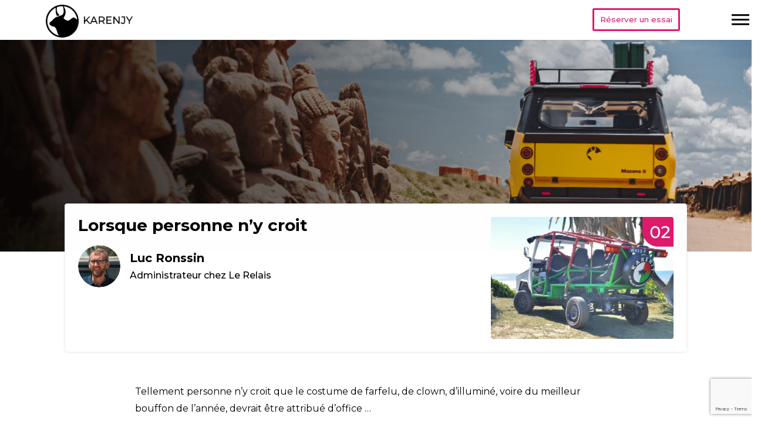

--- FILE ---
content_type: text/html; charset=utf-8
request_url: https://www.google.com/recaptcha/api2/anchor?ar=1&k=6LeM_B4sAAAAAIf4WqI4hxy7Mk6LK1Mxc-scY_Fx&co=aHR0cHM6Ly9rYXJlbmp5Lm1nOjQ0Mw..&hl=en&v=PoyoqOPhxBO7pBk68S4YbpHZ&size=invisible&anchor-ms=20000&execute-ms=30000&cb=oet8ggwfe630
body_size: 48489
content:
<!DOCTYPE HTML><html dir="ltr" lang="en"><head><meta http-equiv="Content-Type" content="text/html; charset=UTF-8">
<meta http-equiv="X-UA-Compatible" content="IE=edge">
<title>reCAPTCHA</title>
<style type="text/css">
/* cyrillic-ext */
@font-face {
  font-family: 'Roboto';
  font-style: normal;
  font-weight: 400;
  font-stretch: 100%;
  src: url(//fonts.gstatic.com/s/roboto/v48/KFO7CnqEu92Fr1ME7kSn66aGLdTylUAMa3GUBHMdazTgWw.woff2) format('woff2');
  unicode-range: U+0460-052F, U+1C80-1C8A, U+20B4, U+2DE0-2DFF, U+A640-A69F, U+FE2E-FE2F;
}
/* cyrillic */
@font-face {
  font-family: 'Roboto';
  font-style: normal;
  font-weight: 400;
  font-stretch: 100%;
  src: url(//fonts.gstatic.com/s/roboto/v48/KFO7CnqEu92Fr1ME7kSn66aGLdTylUAMa3iUBHMdazTgWw.woff2) format('woff2');
  unicode-range: U+0301, U+0400-045F, U+0490-0491, U+04B0-04B1, U+2116;
}
/* greek-ext */
@font-face {
  font-family: 'Roboto';
  font-style: normal;
  font-weight: 400;
  font-stretch: 100%;
  src: url(//fonts.gstatic.com/s/roboto/v48/KFO7CnqEu92Fr1ME7kSn66aGLdTylUAMa3CUBHMdazTgWw.woff2) format('woff2');
  unicode-range: U+1F00-1FFF;
}
/* greek */
@font-face {
  font-family: 'Roboto';
  font-style: normal;
  font-weight: 400;
  font-stretch: 100%;
  src: url(//fonts.gstatic.com/s/roboto/v48/KFO7CnqEu92Fr1ME7kSn66aGLdTylUAMa3-UBHMdazTgWw.woff2) format('woff2');
  unicode-range: U+0370-0377, U+037A-037F, U+0384-038A, U+038C, U+038E-03A1, U+03A3-03FF;
}
/* math */
@font-face {
  font-family: 'Roboto';
  font-style: normal;
  font-weight: 400;
  font-stretch: 100%;
  src: url(//fonts.gstatic.com/s/roboto/v48/KFO7CnqEu92Fr1ME7kSn66aGLdTylUAMawCUBHMdazTgWw.woff2) format('woff2');
  unicode-range: U+0302-0303, U+0305, U+0307-0308, U+0310, U+0312, U+0315, U+031A, U+0326-0327, U+032C, U+032F-0330, U+0332-0333, U+0338, U+033A, U+0346, U+034D, U+0391-03A1, U+03A3-03A9, U+03B1-03C9, U+03D1, U+03D5-03D6, U+03F0-03F1, U+03F4-03F5, U+2016-2017, U+2034-2038, U+203C, U+2040, U+2043, U+2047, U+2050, U+2057, U+205F, U+2070-2071, U+2074-208E, U+2090-209C, U+20D0-20DC, U+20E1, U+20E5-20EF, U+2100-2112, U+2114-2115, U+2117-2121, U+2123-214F, U+2190, U+2192, U+2194-21AE, U+21B0-21E5, U+21F1-21F2, U+21F4-2211, U+2213-2214, U+2216-22FF, U+2308-230B, U+2310, U+2319, U+231C-2321, U+2336-237A, U+237C, U+2395, U+239B-23B7, U+23D0, U+23DC-23E1, U+2474-2475, U+25AF, U+25B3, U+25B7, U+25BD, U+25C1, U+25CA, U+25CC, U+25FB, U+266D-266F, U+27C0-27FF, U+2900-2AFF, U+2B0E-2B11, U+2B30-2B4C, U+2BFE, U+3030, U+FF5B, U+FF5D, U+1D400-1D7FF, U+1EE00-1EEFF;
}
/* symbols */
@font-face {
  font-family: 'Roboto';
  font-style: normal;
  font-weight: 400;
  font-stretch: 100%;
  src: url(//fonts.gstatic.com/s/roboto/v48/KFO7CnqEu92Fr1ME7kSn66aGLdTylUAMaxKUBHMdazTgWw.woff2) format('woff2');
  unicode-range: U+0001-000C, U+000E-001F, U+007F-009F, U+20DD-20E0, U+20E2-20E4, U+2150-218F, U+2190, U+2192, U+2194-2199, U+21AF, U+21E6-21F0, U+21F3, U+2218-2219, U+2299, U+22C4-22C6, U+2300-243F, U+2440-244A, U+2460-24FF, U+25A0-27BF, U+2800-28FF, U+2921-2922, U+2981, U+29BF, U+29EB, U+2B00-2BFF, U+4DC0-4DFF, U+FFF9-FFFB, U+10140-1018E, U+10190-1019C, U+101A0, U+101D0-101FD, U+102E0-102FB, U+10E60-10E7E, U+1D2C0-1D2D3, U+1D2E0-1D37F, U+1F000-1F0FF, U+1F100-1F1AD, U+1F1E6-1F1FF, U+1F30D-1F30F, U+1F315, U+1F31C, U+1F31E, U+1F320-1F32C, U+1F336, U+1F378, U+1F37D, U+1F382, U+1F393-1F39F, U+1F3A7-1F3A8, U+1F3AC-1F3AF, U+1F3C2, U+1F3C4-1F3C6, U+1F3CA-1F3CE, U+1F3D4-1F3E0, U+1F3ED, U+1F3F1-1F3F3, U+1F3F5-1F3F7, U+1F408, U+1F415, U+1F41F, U+1F426, U+1F43F, U+1F441-1F442, U+1F444, U+1F446-1F449, U+1F44C-1F44E, U+1F453, U+1F46A, U+1F47D, U+1F4A3, U+1F4B0, U+1F4B3, U+1F4B9, U+1F4BB, U+1F4BF, U+1F4C8-1F4CB, U+1F4D6, U+1F4DA, U+1F4DF, U+1F4E3-1F4E6, U+1F4EA-1F4ED, U+1F4F7, U+1F4F9-1F4FB, U+1F4FD-1F4FE, U+1F503, U+1F507-1F50B, U+1F50D, U+1F512-1F513, U+1F53E-1F54A, U+1F54F-1F5FA, U+1F610, U+1F650-1F67F, U+1F687, U+1F68D, U+1F691, U+1F694, U+1F698, U+1F6AD, U+1F6B2, U+1F6B9-1F6BA, U+1F6BC, U+1F6C6-1F6CF, U+1F6D3-1F6D7, U+1F6E0-1F6EA, U+1F6F0-1F6F3, U+1F6F7-1F6FC, U+1F700-1F7FF, U+1F800-1F80B, U+1F810-1F847, U+1F850-1F859, U+1F860-1F887, U+1F890-1F8AD, U+1F8B0-1F8BB, U+1F8C0-1F8C1, U+1F900-1F90B, U+1F93B, U+1F946, U+1F984, U+1F996, U+1F9E9, U+1FA00-1FA6F, U+1FA70-1FA7C, U+1FA80-1FA89, U+1FA8F-1FAC6, U+1FACE-1FADC, U+1FADF-1FAE9, U+1FAF0-1FAF8, U+1FB00-1FBFF;
}
/* vietnamese */
@font-face {
  font-family: 'Roboto';
  font-style: normal;
  font-weight: 400;
  font-stretch: 100%;
  src: url(//fonts.gstatic.com/s/roboto/v48/KFO7CnqEu92Fr1ME7kSn66aGLdTylUAMa3OUBHMdazTgWw.woff2) format('woff2');
  unicode-range: U+0102-0103, U+0110-0111, U+0128-0129, U+0168-0169, U+01A0-01A1, U+01AF-01B0, U+0300-0301, U+0303-0304, U+0308-0309, U+0323, U+0329, U+1EA0-1EF9, U+20AB;
}
/* latin-ext */
@font-face {
  font-family: 'Roboto';
  font-style: normal;
  font-weight: 400;
  font-stretch: 100%;
  src: url(//fonts.gstatic.com/s/roboto/v48/KFO7CnqEu92Fr1ME7kSn66aGLdTylUAMa3KUBHMdazTgWw.woff2) format('woff2');
  unicode-range: U+0100-02BA, U+02BD-02C5, U+02C7-02CC, U+02CE-02D7, U+02DD-02FF, U+0304, U+0308, U+0329, U+1D00-1DBF, U+1E00-1E9F, U+1EF2-1EFF, U+2020, U+20A0-20AB, U+20AD-20C0, U+2113, U+2C60-2C7F, U+A720-A7FF;
}
/* latin */
@font-face {
  font-family: 'Roboto';
  font-style: normal;
  font-weight: 400;
  font-stretch: 100%;
  src: url(//fonts.gstatic.com/s/roboto/v48/KFO7CnqEu92Fr1ME7kSn66aGLdTylUAMa3yUBHMdazQ.woff2) format('woff2');
  unicode-range: U+0000-00FF, U+0131, U+0152-0153, U+02BB-02BC, U+02C6, U+02DA, U+02DC, U+0304, U+0308, U+0329, U+2000-206F, U+20AC, U+2122, U+2191, U+2193, U+2212, U+2215, U+FEFF, U+FFFD;
}
/* cyrillic-ext */
@font-face {
  font-family: 'Roboto';
  font-style: normal;
  font-weight: 500;
  font-stretch: 100%;
  src: url(//fonts.gstatic.com/s/roboto/v48/KFO7CnqEu92Fr1ME7kSn66aGLdTylUAMa3GUBHMdazTgWw.woff2) format('woff2');
  unicode-range: U+0460-052F, U+1C80-1C8A, U+20B4, U+2DE0-2DFF, U+A640-A69F, U+FE2E-FE2F;
}
/* cyrillic */
@font-face {
  font-family: 'Roboto';
  font-style: normal;
  font-weight: 500;
  font-stretch: 100%;
  src: url(//fonts.gstatic.com/s/roboto/v48/KFO7CnqEu92Fr1ME7kSn66aGLdTylUAMa3iUBHMdazTgWw.woff2) format('woff2');
  unicode-range: U+0301, U+0400-045F, U+0490-0491, U+04B0-04B1, U+2116;
}
/* greek-ext */
@font-face {
  font-family: 'Roboto';
  font-style: normal;
  font-weight: 500;
  font-stretch: 100%;
  src: url(//fonts.gstatic.com/s/roboto/v48/KFO7CnqEu92Fr1ME7kSn66aGLdTylUAMa3CUBHMdazTgWw.woff2) format('woff2');
  unicode-range: U+1F00-1FFF;
}
/* greek */
@font-face {
  font-family: 'Roboto';
  font-style: normal;
  font-weight: 500;
  font-stretch: 100%;
  src: url(//fonts.gstatic.com/s/roboto/v48/KFO7CnqEu92Fr1ME7kSn66aGLdTylUAMa3-UBHMdazTgWw.woff2) format('woff2');
  unicode-range: U+0370-0377, U+037A-037F, U+0384-038A, U+038C, U+038E-03A1, U+03A3-03FF;
}
/* math */
@font-face {
  font-family: 'Roboto';
  font-style: normal;
  font-weight: 500;
  font-stretch: 100%;
  src: url(//fonts.gstatic.com/s/roboto/v48/KFO7CnqEu92Fr1ME7kSn66aGLdTylUAMawCUBHMdazTgWw.woff2) format('woff2');
  unicode-range: U+0302-0303, U+0305, U+0307-0308, U+0310, U+0312, U+0315, U+031A, U+0326-0327, U+032C, U+032F-0330, U+0332-0333, U+0338, U+033A, U+0346, U+034D, U+0391-03A1, U+03A3-03A9, U+03B1-03C9, U+03D1, U+03D5-03D6, U+03F0-03F1, U+03F4-03F5, U+2016-2017, U+2034-2038, U+203C, U+2040, U+2043, U+2047, U+2050, U+2057, U+205F, U+2070-2071, U+2074-208E, U+2090-209C, U+20D0-20DC, U+20E1, U+20E5-20EF, U+2100-2112, U+2114-2115, U+2117-2121, U+2123-214F, U+2190, U+2192, U+2194-21AE, U+21B0-21E5, U+21F1-21F2, U+21F4-2211, U+2213-2214, U+2216-22FF, U+2308-230B, U+2310, U+2319, U+231C-2321, U+2336-237A, U+237C, U+2395, U+239B-23B7, U+23D0, U+23DC-23E1, U+2474-2475, U+25AF, U+25B3, U+25B7, U+25BD, U+25C1, U+25CA, U+25CC, U+25FB, U+266D-266F, U+27C0-27FF, U+2900-2AFF, U+2B0E-2B11, U+2B30-2B4C, U+2BFE, U+3030, U+FF5B, U+FF5D, U+1D400-1D7FF, U+1EE00-1EEFF;
}
/* symbols */
@font-face {
  font-family: 'Roboto';
  font-style: normal;
  font-weight: 500;
  font-stretch: 100%;
  src: url(//fonts.gstatic.com/s/roboto/v48/KFO7CnqEu92Fr1ME7kSn66aGLdTylUAMaxKUBHMdazTgWw.woff2) format('woff2');
  unicode-range: U+0001-000C, U+000E-001F, U+007F-009F, U+20DD-20E0, U+20E2-20E4, U+2150-218F, U+2190, U+2192, U+2194-2199, U+21AF, U+21E6-21F0, U+21F3, U+2218-2219, U+2299, U+22C4-22C6, U+2300-243F, U+2440-244A, U+2460-24FF, U+25A0-27BF, U+2800-28FF, U+2921-2922, U+2981, U+29BF, U+29EB, U+2B00-2BFF, U+4DC0-4DFF, U+FFF9-FFFB, U+10140-1018E, U+10190-1019C, U+101A0, U+101D0-101FD, U+102E0-102FB, U+10E60-10E7E, U+1D2C0-1D2D3, U+1D2E0-1D37F, U+1F000-1F0FF, U+1F100-1F1AD, U+1F1E6-1F1FF, U+1F30D-1F30F, U+1F315, U+1F31C, U+1F31E, U+1F320-1F32C, U+1F336, U+1F378, U+1F37D, U+1F382, U+1F393-1F39F, U+1F3A7-1F3A8, U+1F3AC-1F3AF, U+1F3C2, U+1F3C4-1F3C6, U+1F3CA-1F3CE, U+1F3D4-1F3E0, U+1F3ED, U+1F3F1-1F3F3, U+1F3F5-1F3F7, U+1F408, U+1F415, U+1F41F, U+1F426, U+1F43F, U+1F441-1F442, U+1F444, U+1F446-1F449, U+1F44C-1F44E, U+1F453, U+1F46A, U+1F47D, U+1F4A3, U+1F4B0, U+1F4B3, U+1F4B9, U+1F4BB, U+1F4BF, U+1F4C8-1F4CB, U+1F4D6, U+1F4DA, U+1F4DF, U+1F4E3-1F4E6, U+1F4EA-1F4ED, U+1F4F7, U+1F4F9-1F4FB, U+1F4FD-1F4FE, U+1F503, U+1F507-1F50B, U+1F50D, U+1F512-1F513, U+1F53E-1F54A, U+1F54F-1F5FA, U+1F610, U+1F650-1F67F, U+1F687, U+1F68D, U+1F691, U+1F694, U+1F698, U+1F6AD, U+1F6B2, U+1F6B9-1F6BA, U+1F6BC, U+1F6C6-1F6CF, U+1F6D3-1F6D7, U+1F6E0-1F6EA, U+1F6F0-1F6F3, U+1F6F7-1F6FC, U+1F700-1F7FF, U+1F800-1F80B, U+1F810-1F847, U+1F850-1F859, U+1F860-1F887, U+1F890-1F8AD, U+1F8B0-1F8BB, U+1F8C0-1F8C1, U+1F900-1F90B, U+1F93B, U+1F946, U+1F984, U+1F996, U+1F9E9, U+1FA00-1FA6F, U+1FA70-1FA7C, U+1FA80-1FA89, U+1FA8F-1FAC6, U+1FACE-1FADC, U+1FADF-1FAE9, U+1FAF0-1FAF8, U+1FB00-1FBFF;
}
/* vietnamese */
@font-face {
  font-family: 'Roboto';
  font-style: normal;
  font-weight: 500;
  font-stretch: 100%;
  src: url(//fonts.gstatic.com/s/roboto/v48/KFO7CnqEu92Fr1ME7kSn66aGLdTylUAMa3OUBHMdazTgWw.woff2) format('woff2');
  unicode-range: U+0102-0103, U+0110-0111, U+0128-0129, U+0168-0169, U+01A0-01A1, U+01AF-01B0, U+0300-0301, U+0303-0304, U+0308-0309, U+0323, U+0329, U+1EA0-1EF9, U+20AB;
}
/* latin-ext */
@font-face {
  font-family: 'Roboto';
  font-style: normal;
  font-weight: 500;
  font-stretch: 100%;
  src: url(//fonts.gstatic.com/s/roboto/v48/KFO7CnqEu92Fr1ME7kSn66aGLdTylUAMa3KUBHMdazTgWw.woff2) format('woff2');
  unicode-range: U+0100-02BA, U+02BD-02C5, U+02C7-02CC, U+02CE-02D7, U+02DD-02FF, U+0304, U+0308, U+0329, U+1D00-1DBF, U+1E00-1E9F, U+1EF2-1EFF, U+2020, U+20A0-20AB, U+20AD-20C0, U+2113, U+2C60-2C7F, U+A720-A7FF;
}
/* latin */
@font-face {
  font-family: 'Roboto';
  font-style: normal;
  font-weight: 500;
  font-stretch: 100%;
  src: url(//fonts.gstatic.com/s/roboto/v48/KFO7CnqEu92Fr1ME7kSn66aGLdTylUAMa3yUBHMdazQ.woff2) format('woff2');
  unicode-range: U+0000-00FF, U+0131, U+0152-0153, U+02BB-02BC, U+02C6, U+02DA, U+02DC, U+0304, U+0308, U+0329, U+2000-206F, U+20AC, U+2122, U+2191, U+2193, U+2212, U+2215, U+FEFF, U+FFFD;
}
/* cyrillic-ext */
@font-face {
  font-family: 'Roboto';
  font-style: normal;
  font-weight: 900;
  font-stretch: 100%;
  src: url(//fonts.gstatic.com/s/roboto/v48/KFO7CnqEu92Fr1ME7kSn66aGLdTylUAMa3GUBHMdazTgWw.woff2) format('woff2');
  unicode-range: U+0460-052F, U+1C80-1C8A, U+20B4, U+2DE0-2DFF, U+A640-A69F, U+FE2E-FE2F;
}
/* cyrillic */
@font-face {
  font-family: 'Roboto';
  font-style: normal;
  font-weight: 900;
  font-stretch: 100%;
  src: url(//fonts.gstatic.com/s/roboto/v48/KFO7CnqEu92Fr1ME7kSn66aGLdTylUAMa3iUBHMdazTgWw.woff2) format('woff2');
  unicode-range: U+0301, U+0400-045F, U+0490-0491, U+04B0-04B1, U+2116;
}
/* greek-ext */
@font-face {
  font-family: 'Roboto';
  font-style: normal;
  font-weight: 900;
  font-stretch: 100%;
  src: url(//fonts.gstatic.com/s/roboto/v48/KFO7CnqEu92Fr1ME7kSn66aGLdTylUAMa3CUBHMdazTgWw.woff2) format('woff2');
  unicode-range: U+1F00-1FFF;
}
/* greek */
@font-face {
  font-family: 'Roboto';
  font-style: normal;
  font-weight: 900;
  font-stretch: 100%;
  src: url(//fonts.gstatic.com/s/roboto/v48/KFO7CnqEu92Fr1ME7kSn66aGLdTylUAMa3-UBHMdazTgWw.woff2) format('woff2');
  unicode-range: U+0370-0377, U+037A-037F, U+0384-038A, U+038C, U+038E-03A1, U+03A3-03FF;
}
/* math */
@font-face {
  font-family: 'Roboto';
  font-style: normal;
  font-weight: 900;
  font-stretch: 100%;
  src: url(//fonts.gstatic.com/s/roboto/v48/KFO7CnqEu92Fr1ME7kSn66aGLdTylUAMawCUBHMdazTgWw.woff2) format('woff2');
  unicode-range: U+0302-0303, U+0305, U+0307-0308, U+0310, U+0312, U+0315, U+031A, U+0326-0327, U+032C, U+032F-0330, U+0332-0333, U+0338, U+033A, U+0346, U+034D, U+0391-03A1, U+03A3-03A9, U+03B1-03C9, U+03D1, U+03D5-03D6, U+03F0-03F1, U+03F4-03F5, U+2016-2017, U+2034-2038, U+203C, U+2040, U+2043, U+2047, U+2050, U+2057, U+205F, U+2070-2071, U+2074-208E, U+2090-209C, U+20D0-20DC, U+20E1, U+20E5-20EF, U+2100-2112, U+2114-2115, U+2117-2121, U+2123-214F, U+2190, U+2192, U+2194-21AE, U+21B0-21E5, U+21F1-21F2, U+21F4-2211, U+2213-2214, U+2216-22FF, U+2308-230B, U+2310, U+2319, U+231C-2321, U+2336-237A, U+237C, U+2395, U+239B-23B7, U+23D0, U+23DC-23E1, U+2474-2475, U+25AF, U+25B3, U+25B7, U+25BD, U+25C1, U+25CA, U+25CC, U+25FB, U+266D-266F, U+27C0-27FF, U+2900-2AFF, U+2B0E-2B11, U+2B30-2B4C, U+2BFE, U+3030, U+FF5B, U+FF5D, U+1D400-1D7FF, U+1EE00-1EEFF;
}
/* symbols */
@font-face {
  font-family: 'Roboto';
  font-style: normal;
  font-weight: 900;
  font-stretch: 100%;
  src: url(//fonts.gstatic.com/s/roboto/v48/KFO7CnqEu92Fr1ME7kSn66aGLdTylUAMaxKUBHMdazTgWw.woff2) format('woff2');
  unicode-range: U+0001-000C, U+000E-001F, U+007F-009F, U+20DD-20E0, U+20E2-20E4, U+2150-218F, U+2190, U+2192, U+2194-2199, U+21AF, U+21E6-21F0, U+21F3, U+2218-2219, U+2299, U+22C4-22C6, U+2300-243F, U+2440-244A, U+2460-24FF, U+25A0-27BF, U+2800-28FF, U+2921-2922, U+2981, U+29BF, U+29EB, U+2B00-2BFF, U+4DC0-4DFF, U+FFF9-FFFB, U+10140-1018E, U+10190-1019C, U+101A0, U+101D0-101FD, U+102E0-102FB, U+10E60-10E7E, U+1D2C0-1D2D3, U+1D2E0-1D37F, U+1F000-1F0FF, U+1F100-1F1AD, U+1F1E6-1F1FF, U+1F30D-1F30F, U+1F315, U+1F31C, U+1F31E, U+1F320-1F32C, U+1F336, U+1F378, U+1F37D, U+1F382, U+1F393-1F39F, U+1F3A7-1F3A8, U+1F3AC-1F3AF, U+1F3C2, U+1F3C4-1F3C6, U+1F3CA-1F3CE, U+1F3D4-1F3E0, U+1F3ED, U+1F3F1-1F3F3, U+1F3F5-1F3F7, U+1F408, U+1F415, U+1F41F, U+1F426, U+1F43F, U+1F441-1F442, U+1F444, U+1F446-1F449, U+1F44C-1F44E, U+1F453, U+1F46A, U+1F47D, U+1F4A3, U+1F4B0, U+1F4B3, U+1F4B9, U+1F4BB, U+1F4BF, U+1F4C8-1F4CB, U+1F4D6, U+1F4DA, U+1F4DF, U+1F4E3-1F4E6, U+1F4EA-1F4ED, U+1F4F7, U+1F4F9-1F4FB, U+1F4FD-1F4FE, U+1F503, U+1F507-1F50B, U+1F50D, U+1F512-1F513, U+1F53E-1F54A, U+1F54F-1F5FA, U+1F610, U+1F650-1F67F, U+1F687, U+1F68D, U+1F691, U+1F694, U+1F698, U+1F6AD, U+1F6B2, U+1F6B9-1F6BA, U+1F6BC, U+1F6C6-1F6CF, U+1F6D3-1F6D7, U+1F6E0-1F6EA, U+1F6F0-1F6F3, U+1F6F7-1F6FC, U+1F700-1F7FF, U+1F800-1F80B, U+1F810-1F847, U+1F850-1F859, U+1F860-1F887, U+1F890-1F8AD, U+1F8B0-1F8BB, U+1F8C0-1F8C1, U+1F900-1F90B, U+1F93B, U+1F946, U+1F984, U+1F996, U+1F9E9, U+1FA00-1FA6F, U+1FA70-1FA7C, U+1FA80-1FA89, U+1FA8F-1FAC6, U+1FACE-1FADC, U+1FADF-1FAE9, U+1FAF0-1FAF8, U+1FB00-1FBFF;
}
/* vietnamese */
@font-face {
  font-family: 'Roboto';
  font-style: normal;
  font-weight: 900;
  font-stretch: 100%;
  src: url(//fonts.gstatic.com/s/roboto/v48/KFO7CnqEu92Fr1ME7kSn66aGLdTylUAMa3OUBHMdazTgWw.woff2) format('woff2');
  unicode-range: U+0102-0103, U+0110-0111, U+0128-0129, U+0168-0169, U+01A0-01A1, U+01AF-01B0, U+0300-0301, U+0303-0304, U+0308-0309, U+0323, U+0329, U+1EA0-1EF9, U+20AB;
}
/* latin-ext */
@font-face {
  font-family: 'Roboto';
  font-style: normal;
  font-weight: 900;
  font-stretch: 100%;
  src: url(//fonts.gstatic.com/s/roboto/v48/KFO7CnqEu92Fr1ME7kSn66aGLdTylUAMa3KUBHMdazTgWw.woff2) format('woff2');
  unicode-range: U+0100-02BA, U+02BD-02C5, U+02C7-02CC, U+02CE-02D7, U+02DD-02FF, U+0304, U+0308, U+0329, U+1D00-1DBF, U+1E00-1E9F, U+1EF2-1EFF, U+2020, U+20A0-20AB, U+20AD-20C0, U+2113, U+2C60-2C7F, U+A720-A7FF;
}
/* latin */
@font-face {
  font-family: 'Roboto';
  font-style: normal;
  font-weight: 900;
  font-stretch: 100%;
  src: url(//fonts.gstatic.com/s/roboto/v48/KFO7CnqEu92Fr1ME7kSn66aGLdTylUAMa3yUBHMdazQ.woff2) format('woff2');
  unicode-range: U+0000-00FF, U+0131, U+0152-0153, U+02BB-02BC, U+02C6, U+02DA, U+02DC, U+0304, U+0308, U+0329, U+2000-206F, U+20AC, U+2122, U+2191, U+2193, U+2212, U+2215, U+FEFF, U+FFFD;
}

</style>
<link rel="stylesheet" type="text/css" href="https://www.gstatic.com/recaptcha/releases/PoyoqOPhxBO7pBk68S4YbpHZ/styles__ltr.css">
<script nonce="_A2SCljAFzz1Eun5zHjJeA" type="text/javascript">window['__recaptcha_api'] = 'https://www.google.com/recaptcha/api2/';</script>
<script type="text/javascript" src="https://www.gstatic.com/recaptcha/releases/PoyoqOPhxBO7pBk68S4YbpHZ/recaptcha__en.js" nonce="_A2SCljAFzz1Eun5zHjJeA">
      
    </script></head>
<body><div id="rc-anchor-alert" class="rc-anchor-alert"></div>
<input type="hidden" id="recaptcha-token" value="[base64]">
<script type="text/javascript" nonce="_A2SCljAFzz1Eun5zHjJeA">
      recaptcha.anchor.Main.init("[\x22ainput\x22,[\x22bgdata\x22,\x22\x22,\[base64]/[base64]/bmV3IFpbdF0obVswXSk6Sz09Mj9uZXcgWlt0XShtWzBdLG1bMV0pOks9PTM/bmV3IFpbdF0obVswXSxtWzFdLG1bMl0pOks9PTQ/[base64]/[base64]/[base64]/[base64]/[base64]/[base64]/[base64]/[base64]/[base64]/[base64]/[base64]/[base64]/[base64]/[base64]\\u003d\\u003d\x22,\[base64]\x22,\x22QTLCnwTCicK1WVIKw6ZJwqp/CcOWJHNsw4HDm8K+w4osw5vDs2/[base64]/Cu8O8VsK8FX9AwoNYwqFiN8KHVcObw6bDjcKcw6/DqCA8U8KpM2bClG5WDwUjwrJ6T1AyTcKcFU1ZQXx0YG1icho/McOlAgVlwr3DvlrDl8K5w68Aw4HDgAPDqFhbZsKew73CiVwVN8K+LmfCl8O/[base64]/[base64]/Cj8KiLMO1w6HCqk/ClcO4S8ORF8KLcURMw5YXWsK8JcO5CsKbw6zDjhTDpMK6w6YWL8O9O1rDjR5jwq0lfsOTLQpuQsOuwodueHXCoUfDu17Cqg7CjkQdwoMiw7nDrQPCoSUTw7Faw6HClUjDl8O1dg/[base64]/wprDosKNQMKFwpFvwqXDnhgHwr7Dq8O8U8ObKsKVwqvCqMKKPMOwwpZhw67DtsKtfwdFwpHCsSUxw5kFEjdwwpDDpHbCulTCuMKIWV/Cg8KBVGs2JCMgw7VdIx5PAsO7R1NMF1gWdDJ0IcKGb8O5C8OfbcKawoRoK8OIPsKwe0HDr8KCIlPDgmzDm8OQLMKwWTpoEMKtZl/Dl8OcSsO/[base64]/CnsO3MsO+w5zCrsOUw4vDl8OIJsOkMCXDgMKJNcOpSw/Du8K6wrxVwq/CmMOJw6LDiTjCm1LDusKxfwzDonDDqgxZwqHCssOPw6Iewo3CvMKmP8KEwonCo8KtwqByWcKNw43DqwvDsH7DnR/DrgPDjsOnf8KJwqTDqcOlwpvDrMO0w6/Di0XCi8OkIsOUcDfDl8OJNcKfwowuWUQFK8ORAMKvUAYUUh3DjMKCwq7CsMO1woI2w6wvITfDtiDDtHbDmMOLwofDpWsfw55tdTlow43DggLCrXxCDivDgR9qwojDrS/DpcOlwpzCsyrDm8Ofw69qwpEKw61nw7vDiMOrw6vDow11L15FRARPwpzDosKkw7PCjMKcw5PDvXjCmy80VDt7H8KoB1TCmHERw6bCt8K/[base64]/DsRzCiWQhBcOYwqLDsn/DsEIIw53DncOWGiXCmcKjIMOYDXpnaynDmlNdwqsFw6XDgy3CoXUxwpXDsMOxesK+O8O0w6zDiMOgwrppJsOBccKyeVDCpRrDpBkxFgvCncO/wp8AWWlmw7/DlCw9OSvDh04hDcOoektswoDDlDfCuQYUwrl3wptoMQvDucKcAFgrCGFSw6bCugZxwpHDncKdXynCucOSw7DDnW3DhW/CjcOXwpvCvsKew4s4b8OnwojCrWPCoFXChi/Ctj5Lwplpw6LDoDzDozcmC8KsS8KSwocVw6ZPNFvCrjx9wpJLHsKlMAVnw6c4wpgEwqRJw43DqMO5w67DgsKIw7sCw5Bww4TDlMKafz3CsMKAJMOowq9FfcKhSUEcwqdfw4rCp8K0MxBMwr4ww73CtFBQw5h4QDAZAMK1Hy/[base64]/DtmTCi2TCjgnDqAsxUX7Dj8OMw5TDvMKSwpvDhFp0Vy3Cv11zScOgw7jCqcOzwrTCognDig0AVEEHKXNWR3vDhlLCscKvwobChMKEF8OOw7LDgcOlYW/[base64]/[base64]/[base64]/DhzrCvnBBw77CgiXCh8Khw53CkXLCusKRw5/[base64]/CrhcuwrnCq8KZwoPDtT7DugLDmBrCnSfCkno2wqM2woM3wohVwofDmTAhw6VRw5fCqMOULMKSw5EocMKrw4zDtGfCh3kBeVxfD8OrZXXCr8KMw6BWVyfCp8KkDcOBf05Qwr0ASVM9Yj4uwqt4akMywoYlw5VHGcOhw65ofsOOw6/CmlVzc8KWworCjcO1FcOCSMO8SHDDuMKfwqsqw6ZgwqNxHsOhw598wpTCgsKmCcKBH1rCpMO0wrDDgMKES8OtWsObw4A5wrc3YUQ/wr7Di8O/wqLDhmrDmsOpwqUkw7rDsHHCoilxIsKUwqDDlj0OMm3Cg28BGMK7fMKuLMKyLHzDjD1QwovCo8OcGGrCgXUTWMOuL8K/wo8XSlvDnABQw6vCoTpFwrnDoEIFF8KRb8O5El/CrsOpw6LDiy/DnFUHHMO0w4HDvcOIEijCpsK7DcO7w44MV1LCgHUBw6jDjVgXwohHwqhEwq3CmcOhwrzCrywgworDqwkiN8KxKCEUe8OlB2FpwqsZw7ckASXDkX/CpcOLw4R9w5vDucO/w6Zaw6dSw4h4wrjDqsONTMOjRQsAS3/CjsKZwpF2wrnDksKiw7QIfjMWbkMawpt+XsOWwq0ySsKANzABwrrDq8OVwp/DqBJ9woQlwoLCkk3DmRVeAcKGw4bDkcKiwrJdFynDu3XDlcKLwoExwr9gwrcywrZnwoh2SAXCtSp5KRIgC8K5ZVbDucOvAmvCr2oUIlZzw44bwozCmS4dwpcINBXCjgBJw4XDggdow4bCk2HCkTMKAsOXw6HDmlkQwr/DuF9Tw45ZEcKFTMKMQcKxKMKkcMK9C3lSw5ZTw7vCnCx6NC4ow6fCr8KRbGhVwpnDrzcFwqsXwobCoynCk3nCmSvDuMOqbMKPw6F/[base64]/[base64]/IgNQOsK1ZsKpfA/[base64]/Dl8OTZkHDlmNsw47DshMoX8ORK20Yd1TDqDbCrwdPw5gaNEApwpJWUsOrTiA5w4HDpTHDpsOsw65mwozDjcKAwoPCtzc5bcK8woDCgMO9Y8KgWCjCiTDDj07DvMOCVsKOw7gQwrnDikIfwpFzw7nCiyI+woHDpmvDoMKPwr/DkMKxc8KpBU0tw4rDqWF+MsKawppXwrtkw7gIKRN2DMKGw7xHNDFAw6ROw6jDpikyWsOCIRQGGFDCi1HDgDJGwp9dw5HDscOxLcKgB254VsK7OsOYwr5ew65HE0DDkwFiYsOCbDjDnDvDpMOnwqlrS8KwQcOnwqRJwpN1w6vDojEGw7snwrBxQsOqMAQSw4/CksKYFRjDlMKiwop2wrQMwrQccAPDnHLDo2jDlgQ6NAp7U8K2KcKSw6kpFBrDicKRw4/[base64]/DnH/CuBHDsnFpAcKaN8O6ej1QwoxZwpVuwq/Co8O0OWbDsFxuCcKUJw/DkQYqL8OuwrzCq8OqwrDCk8OhDW/[base64]/[base64]/[base64]/w45xw4sxWsO/FHs+Y8OdVsKtwr5/w5Q7OC1HW8Kkw6LCgcOBDMKbJB/Cr8KlLcK4wp3DrsOTw7omw5rDoMOOwoxPEBojwr3CmMOXQ3XDucOIU8O1wqMITsOtX2dhZRLDlcKGCMKXwrHCmsKJPV/[base64]/DsMKewrTDoGZJScKzDE1oXsKPw4Ugw4FCCx3CiChhwr1Qw57Cl8KQwqktA8OSwoTCuMOxJEPCrMKhw4IUw7Nzw59aHMKcw7Upw7NMDSXDjxDCqcKZw5F9w440w63CgMKgL8OBDlnDoMO6I8KoflrCksO7PhLDhQl7SVnDq1/[base64]/[base64]/CtCfCl3EUw4pGSzwew4TDnVNtRmbCvQ5lw4jCkQrCliYVw5xCScOfw5/Dh0LDr8KUw6ZVwrrCrkkUwoZNfcKkTcKja8OYa3vCkV8DGlAhF8O9DDQswq/Cn0/ChcK8w5zCtcKCSSUpw7Nkw4NFPFIzw7DDjhrCh8KFEVbCmx3CgxjCmMKwO3UGDFA/wqrCnsKxGsK6wprCtsKsd8Kwc8OobjDCksOXFXXCvMOMOygrw51HU2oUwqVdwoIqD8Owwoo+wpbDicOxwpgGTX3Crk4wMnDCoAbDhsKFw7LDtcO0AsOYwrPDk3pFw7ZnZcKswpRDJn7DpcKWQMO5wp8Zwq9iXUoVMcOWw4fDoMOpNcKKLMO3wp/ChQYFwrHCpMKUEcOOMBbDjDApwr7CvcOkwqzDt8KIwrxpHMOlwp8QNsOvP2YwwpnDthN3SncgGAfCm2/DkiU3IxvCu8Knw6A3S8OoA1oVwpJZA8O9wr8lw4TChS0eecOcwrFCeMK9wok+XkNRw4Yxwq0ywqrDt8O/w47DkC9ww5Vfw43DhxloRsOUwp5oBsK0PGvChTHDqHQvesKCYXvCmA1JFsK5IsKgw6bCqhrCuksEwr5Uwpxzw7R2w7HDgsOtwqXDtcOuYF3Dvw0vGURaElgpwrVEwpsNwrVEwpFUChzCpUHCrsO3wp0/w7Jvw6vCq0UEw6vCmiLDgsKnw4/CsEnDoTbCqMOaE2FGK8Orw5d5wq7Dp8Otwr8swrRWw6g3SsOJwpnDrMKoNXfCi8OPwp0Tw5/ChxYJwqnDs8K+JgckeRzDtiUTXsOASUzDssKPwoTCtDHCmMOww6DCocK2wrowVcKTLcK2DcOdwqjDlFx0wpBiwqXDsTsQE8KCNMKafSzCnWoYPsOFwr/[base64]/DnsKgT23CgDHClsOXw53DpsKAwoR6MjHCkUgeGifCqcOQGXzDgVXCgMOCwqjCrUkiVClow6DDtGTCmRFRaVViwobCrhl6ZyVkDMKzc8OMHCDDl8KHSMK4w6gXaGBiwq/DuMO+H8K9WSwJFsO2w6vCkBjCu1wDwpPDs8Otwq3CsMOOw73CtMKlwoMgw7rClMKDO8KDwobCvAVQwqM9X1bCisKMw6/Du8K/H8KESVDDp8O2czHDp2LDhsKww6ETIcKmw5jDgHbCpsKETD0AScKnfcOLwoXDjcKJwoMMwozDlmY1w4LDjMKzwq93FcO2DsK7QmLDiMOtNsKUw7wmHU16WsKpw7kew6BRBsKAcMKCw4TCtTDCj8K8JsODbnLDj8OhUcK/[base64]/CoAdccsKuL8K4w51Sw5AHOwvDvsOUwoXDoTt2w4TCklkXw6jDglYAwozDgVtbwr1ANi7CkUnDh8KTwqLCnMKHw7B5w5LCmsKPc23DvcKXWMKSwrhew6AEw63Cn0IIwpRAwqTCrixowrHDh8KqwoFvQn3DrUA2w6DCtGvDq2TCmsOTFsKxWsKHwq/DosKCwpHCvsOZf8KQwqnCqsKCwrZ0wqdRaBh+V3Y1RMO6aw3DosK9WsKJw5FSIyZawql0IcOVGMKvZ8OGw4cYwr9wFMOCwpFhIMKqwpkmw51NYsK2VMOGP8OuH0hpwr3Ck1bDjcK0wpPDh8Kpe8KlEWg/JH1paVZzwpQRAl3DtcOxwoknOgQaw5oHDGLCscOHw6zCuVfDisOYOMOUc8KAwq8yZ8OTWAE1dVkvBmzDlyTDpMOzZcK/w6nDqsKEUirCuMKGaxnDsMK1Kwp9McK6RMKiwqXDvzzCncK4w43DusK6wo7DjHpPMSEuwpMLfTzDj8K5w7k7w5MGw5Ebwq/CssK+KyIAw5lyw7LCi0vDhMOGbcOfDMOmwqbCm8KFcQAxwqY5f10FKsKyw53ChijDlsKtwqw4d8KoCAEhw5HDuFDDlzrCqX3CvsOmwpQycMK/w77DqcKSb8Kxwo9/w4TCin3DpsOkfcKVwoUKwp4ZZkMAw4HCj8OYbBNYwrhFwpbCviFAwqk/[base64]/HEhlP8Klw4ocw6jDqMOXwrTCqlvDv8OiNhhXTcKXBkVFfCAGShPDlh4Tw5TDiWgJCsKBMMONwofCsQ7Co0QUwqIZaMK8IgJxwpx+MBzDusKlw5FPwroHZh7Dn3URV8Knw514HsO7H1DCisKKwqrDhgLDvcOtwrdTw4VucsK3QcODwpfDrcOsbEHCmcKJw5HDlMOpHH/CuHHCpypHwp0gwq7CnMOdNGDDvAjCmsOpARDCgMOAwqpaD8Ohw5E5w4YEGw0udsKIb07DuMO/[base64]/[base64]/ClSbCjMOONh8BKF/Dn8OrXgk7w7nDhCbDmsOZw5ZGGHAZwrAeBcKsXsOyw4cFwqEARMK8w7vCrcOuXcKSwpVzFwjDnll6QMK8Vx3CiH4ewrjCpj0Wwr9/BcKQeGTCjT/DtsOnR27Cmg8IwpwLdsK4CcKWf1U7aWTCuG3DgcKUTmLDmR3DpXp+OMKpw5MHwpfCksKRbSdkBmRPGMOgw5vDh8OJwpjDswpjw79kbHLCkMOHKn3DhsO0w78XIMOawrfCggYoVsKlAnfDtzDDhsK9Dz5kw49Mel3Duj4CwqvCvybCsBoEw41/w6zDnVgiFcKgd8Ovwo5twqgLwpA+wr3DssKOwo7CvDPDn8O/[base64]/[base64]/DscK5w7jCuydXwrLChiRvCCrDtxzCnDlWwqzCtcO/HMOKwqPDrsOMw6QLYhXCiz/CosOvwrbCswhMw6ExdcOHw4LClsKJw6rCjcKPIcO9BsKfw5/DkcOxw5zChAXCrVs+w5fCqSrCjFwYwoPCsA1Fw4rDhUVhwqjCqnrDhmXDtMKRHsKwKcOgc8Oswr9qwr/CkA7Dr8O1w4AWw6o8EjEIwp9/GFdZw4Q0w41Rw5QDwoHCm8OPSMKFwpDDlsKsccK7H2IpJMOXJ0nDhEjDqmTCmsKDEcK2CMO2w4pMw6LCgGnDvcOVwqPDgMOJXGhWwrIhwoHDuMKXw78HIzU/AMKKKz3CjMO7YFnDucKmVsK2RFHDgAIuQ8KTw7/CrC/DpcOoQ0w0wr4qwrgzwrlpGnMBwol0w6zCjk1wG8ODTMOLwoUBXWI3J2rCogF2wprCoj7Dm8KHSRrDtcOUPsK6wo7DpsOgBcOiIsO3BHPCuMKyMAhiwo4yAsK5P8O/[base64]/CuwLChj8fwo0Sw6MMwrLDo8OWwoovw7LChcKbwovDu1TDqzvDqSptw7hkeU/CqMOIw4TCgsK4w4LCmcORYsKlNcO8wpTCuGHCssKtw4B9wqzCiCRbw5nDh8OhBWNQw7jCgTfDtAPDhcOuwqDCvXgSwqFLw6bCt8OXI8KSSMOVel5eJThEbcKbwpMYw68LfWtqT8OLNmQPIBTCuThnTsOFKxcDO8KELTHCtS3ChzoVw7Riw47CgcOfwqoawr/DtmAPOD06wpnCh8OIwrHCoEfDunzDicOQwrAYw73CpC4Ww7vCogrCrsKUwpjDpRgawqslw6dbw6XDnFrDh3PDn0DCtMK0Kw3DicO/wo3DrQY2wpIyOsKMwpJVOcKxWcOTwr3Cu8OtJRzDr8Kfw5xuw4Zjw5TDkStFYSXDlsOcw6/Dhk1qTcKSwrzCk8KGfTLDs8Onw7dGTcKvw58JZcOqw5EWJMOudRnCqcOvPcOpbAvDqktsw7gJB2jDhsKcwoPDjcKrwrHDlcOAPW4TwqrCjMKVwpkZF1/DmMORPW/CnMO6FhPDgcO+woc5SMO/[base64]/DtnPDvcKkD8OQRcKeD8OITMKxw5cUwrd9w6pMw6YIwq1IUj/DulTCli9bw75+wo4HIAHCrcKlwprDv8O/MHbCoyfClsK6wp7CmANnw5bDq8KcG8KdQMOewpjDjU9xwo/CvA3CqsKRwr/Dl8KmIsKEED8tw4DCqnN8woY3wo8VPnBkL03DjsOuw7NEcR19w5rCjA3Dvj/DiRYYMGZELBUiwo5ow4LCgsO8wo3CncKbQMO8wp05wqYPwqMxwovDicKDwrDDpMKkFsK5CCA3c0RPXcO4w5RBwrkKwqgqwrDCoRcMQGB+R8KFUMKrcV7CoMOYfiRUwq/CpsOFwoLCsmnDh0vCjMO3w5HCmMKzw5d1wrHDlMOWw4jCmlh0EMKywq3DqMK9w741ZcKzw7fCh8OFwoIBH8OkWADCjlEwwozCvMObPm/[base64]/Dg8O6PlF9worDiHTCqcO0wrnDpcO/cxLClMK1wrLCh13CgnA6w77Dv8KJwqwRw5M0wpbDvcKowrzDngTDuMKfwqbCjGljwqY6w5ozwpbDnMK5bMKnw4s0AsOafsKecivDn8KhwoRSwqTCqRfCiAUgehHCiUsPwqDCk04nYXTChgjCpMOlfsK9wqkJShrDkcKPJEh7wrPCksOww7/[base64]/[base64]/[base64]/DvhLChwtnwpDDlsKVccOWw6B5wr7CisKuREkKGMOrw4bCj8KlK8O3RDjCk2U9bsKdwoXCv2Faw7Auw6QLQUPCkMOQWh/CvwN0fcKOwp8maRfCs3nDh8Okw5LDmDLCo8KOw7JIwrnCmzlvGVIrEHxVw7ATw4TChRjClSTDt2Nmw7NkHlQEHTrChMOsEMOYw7AJEyQMezPDs8KGRgVFT1AKSMOTS8KEA3NiVSbDscOAX8KJb0JlTiF6eiY4wp3Dmzd/J8KXwoTCtyjCpiZ0w4EdwrESNHEuw57CknTClVjDscKjw7N8wpIQZ8OZw7kwwqTCvMKsZUTDmMOubMKWOcKmw53DgMOpw4rCsmPDri8DETLCpxpXJU/CuMO4w7ASwpvDjsKxwovDmVIZwqtUGELDu2FnwrbDjQbDp3htwrTDmFPDpj3Cp8KMwrocMsOSL8OHw63DuMKSQzgKw5rDusOhKRE1fcOYa0/DmD0Sw5HDpExfPMOmwppUVhbDvHhOw4/DmcKWwqQdw6gXwqbDm8OlwrNTU0vCryxvwp5yw5jDsMOVb8K/w4PDlsKrVCN/[base64]/DtX44w47DtsKJesKVwqQuK8KLacKWX8Kqb8OVw5nDgFHDrsKkBcKZXEbCvwHDh08gwod7w5vDv3LCuWnCusKfT8ODYBTDpsOhLMKUTsKPAwPChcORwpnDvENwNcO+E8Kpw5/[base64]/UsKVAid/VMOZMsK3w7HCnsOdwpsMRcKQIjfCjcO6Oh7DssK+wrnDs2jCrMOlNwxZCcOdw53DqnVOwp/ClMOOcMOJw6FbMMKNe3XDp8KOwpHCuTvCtjgpwqcnSn13wobCiyFlw51Kw5PCqMKPwrXDqMKsP25lw5JzwrgDKsO+WRLCnk3DmRZZw67CssKdJsKjYnJowpxLwrrCujU8QCQvFAJSwpzChsKuJ8Olwq7Ci8OfNQQpHjZGDCDDsA3DmMOjdm/Dl8OFNMKAWsK4w5QEw7RKw5bCgV4nAMKWwq0kWsOdwoPCv8OOSMKyehbDtsO/MirCmcOKIsO4w7DCl0jCsMODw7TDmGTCvlPClnvDlGoZwqgLwoUYS8O7wpALdDYkwr3DqCTDl8OxRsKRQ23Dm8Kiwq/CmmgNwqEhRsOyw70Uw59VNcKyAMO4wpAMFm0BMMOpw7xdacK2w4rCpcOALsKgAMKKwrPDqHQMHRISwoFfXF7CnQjDsmlYwrDDmkRyXsOzw5rDjcOZwrh7wp/CqWNfDsKlT8KAwoRowqnDpcKZwoLCi8K2w7rDrsKNf0nCogJjPMKvFUhZPsO7EsKLwovDjsOHbA/CkVDDkx3CmBcVwpBxw5EBAcKWwrPDi0YkOGRIw6gEGXxrwr7Ch3lpw5w7w7V8wqV4IcOjZH4Tw43DtWPCj8O7w6/Ci8KBwoNXfxvCpFshw4PCkMOZwrZ+wqouwonCpWXDqQ/CrcKrWsOlwpQuZ1xYecO4IcK8bD0tXCBHX8OiGcOhXsO9w4NeBCtowobDrcOPU8OYEcOOwrvCnMKawpXCuGfDkUoBVMK+fMKfOsOzKsO6GsKjw7kawqBLwrfDpcOoQRR/[base64]/DucKcw5nCjFXDmMKWDn7CmsOWw5vDlcK/w7d8IkMyw69BBsK/wp18w6g0CsKTICjDqcKJw6rDncOvwqnCgwpEw6wJE8OCw63DjwXDq8OPE8OUw51hw6Y+wod/wrNFWXLDtEYiw498MsOcw4xTYcKobsO2bSpjw5jCrArCuFPChQvDtmzClnfDl10gYQfCjk/DtkVuZsONwqkdwqV2woAhwqtOwoFjf8ObFzzDkH1CCMKZw6svfQpcwppYMMO0w7lqw5bCrcOrwqtbC8OuwqIDHsKywq/DscKbw4nCqzU2wqjCqTMnBsKHKMKkccKaw4wSw7YOwppMaAjDuMO0DXzCpcKQAmsIw67DrDoPaAnCm8ODw4QEwrQuIlB9acKOwpTCh2DDjMOgeMKPHMK2I8OiJlbCgMOow7/Dvzx8w6rDg8OYw4fDlzYAw63CqcKLwoATw79hw7PCoHcGKhvCj8OLYMKJw4ldw6bCnS/CpFxDwqVawpnDtQ3DniUUCcO6Ey3Dg8K2XlLDvVw8PcKDw43DjsK+A8KZO2g+w5ZcI8Kow6rCh8K1w6LCi8K/ABYlwonDnzJoG8OOw73ChB5sNDfDrMOMwpsMw6vCnHpHB8K2w6LCgjrDsBJVwoPDk8ORw6PCnMOtw7lCV8OidHwSUMO9Z3llDSVTw6XDqhljwoINwqtRw4/CgSRUwofDsTAMwqtswpllBSTDq8KIw6hmwqBdZjxww4VPw47Cr8OmEwVOCkzDj3vCiMKTwqDDmiYXw6cVw5jDti7DjcKTw5zCgGFrw4hdw7gBbsK5wo7DshjDkyMYemFCw6bCoybDsg3CgAFZw7PCkg/Dt0gZw48Nw5HCpTbCuMKgVsKNwrXDkcK3w7RNHGJuw51fasK4wprCozLCscKSw5JNwpvCocK1w4nDuh5OwpTDhAB0O8OaHSQhwp/CksOBwrbDnS9cIsOkC8OWwp5XSMOiGExowrNmX8Oxw5J/w5w/[base64]/CoWAQKcKNZ8OgwqTCgMOnw7zCskfCpMKdG04sw4DDsnnDum3Dk37Cr8O8woArwqrDhsOvwqdfTA5hPMO+QG0BwqHCkS9SeEdYXsK3UsOSwrrCoSovwpHDpQk9w4/DsMO2wq9iwoLCp2zCn1DCtsKyTsKMMsOsw7U5wo9IwqrCkMO/al93KgDCs8KMw7lQw5nCvyEow79ibMK1wrDDncKqHcK4wqjCkcK6w40Uw50uAlYxwqFCfgfCt0LChcKhO1PCgEDDgTZoHsOZwpbDlnEXwo7CssK/F1Jxw6DDmMOAYcKoIgnDkg/CuEkIwq0XeW7CpMOFw6dOXnbDu0HCo8OMLB/DtcKAWUV4B8OxbS5YwqrDssOibV0Nw7AgRgMUw4dpWFHDpsKTw6IHHcOdwoXCh8O8UVXCvsOiw5XCsSbDrsKhwoBmw4lPfnjCvMKafMONWQjDtcKKDmPCjsOewqt2UEUPw6koMGh2cMO/wph+wofClsOTw7trYAvCgHgzw5RXw5ZUw5wLw7wJw6XCicOaw700WMKiGybDgsKdwoduwqzCnULDnsOtwqQiJUJkw7XDt8KNw5ljLjh/w7fCr0XDo8ODcMOfwrnCtGdVw5Rrw7ZMw7jDr8Kgw7MBcWrDjW/DtiPCvMKQC8OBwq44w5jDj8ObDBTCqVjCo2PCpVzCvMK7ccOva8OgSFHDuMO+w5TChsOTD8K5w7vDvMOUfcK4NMKGDcOMw6hMTsOOPMOlwrDCsMKCw74awqVCwr0sw50Rw4/Dt8KGw5TDl8KHcydqGD1NSWZpw5gew43DnsKww63CphjDsMKuYC1iwptzB2Eew69TY1nDvhzCjy8LwpJ9wqgIwrJcw74zwqXDuhh+ccOTw67DnCJvw7fCu2vDjMKwXsK0w4zDv8K2wqvDkMO2w7TDgxXCiHBQw7HClWd3EcKjw6sowo/[base64]/DjlzCnw1LwrPClXfDtUnDmyTDpMO7w60Uw55EK0bDhsKzwpA3wrQ8DMKHw6PDu8OKwpTCpi0ewr/Cs8K4LMO2wqnDjcKew5wdw5DClcKQw7wZwrfCl8Odw7xuw6bCtGo3wpTCnMOSw49Vw7xWw4VZPMK0Yz7Dty3DpsKDw5pEwpTDi8O5C1jClMKiw6rCsFVVJsKnw5tywq/DtsKtecKqRgnCmyvCkQPDkWMWRcKKeBPCm8KWwo9WwrAzQsK/wqDCnBnDssOvKmbCrVJiCMO9XcKlPm7CowLCqTrDqHxrYMK9w6/DtCBgEWF1dgF9UE1Fw4xxIAzDgHbDqcKAwq7Dh1wYMGzDuwB/O0vDiMONw5ALcsKXf14cwp9jUHYiw7XDiMOawr/CvCEGw59sYj1Fwoxaw5LDmxlywqoUCMK/wprDp8OUwrsSwqwVGMOLwrLDisKAGsO+wozDk0LDnCjCr8OJwpHDvzsZHSxAwqTDviXDocKKLj3CgCBNw57DmSXCpzISw4EKwq3DusOuw4VdwpDCt1LDp8ORwrBhMhFtw6o1NMKtwq/CtE/CmxbCpEXCjcK9w6EgwqLCg8KJwpPCt2JdQsOhwqvDtMKHwqoCMEzDpsOcwq80WsO/w6/CnsOcw7bDjcKzw7rDmB7Dq8Knwo17w4Bgw4Y8J8OJUsKuwodfKcK/w67Cp8O2w4cGTRMtJADDtW7CqUvDiVLCrVUOEcKFbcOTDcKfeT5Mw7ASOw7CqirChcOgMcKpw67DsTxNwqBHFMOwF8K+wrZoSMKfQ8K4GT5lw69YcwhqT8OKw7XDohbCoR98w6/CjMOHXsKZw4PDoC/DusKXUsOSSiVGIsOVSRRCw74sw6N9w5h5w604w5NvRcO6wr4fwqjDnsOTwrR/wobDkVcsacKVYMOJA8Kyw4rDslYwbcKXN8Kba0nCkkLDv33DgndVQUrCnSIzw53Dt1zCqXIZAMKew4zDqcOOw5jCrAZAXMOZERUiw69EwqjCjw7CtcKNw6o1w4TClMOdecOxSMKKY8KSc8OEwpEnaMOFGkk/JMKZw6zCu8O+wrrCu8KHw4zCnsKDOwNDf1fCscO6SjNJWUEKBAYBw7TCsMK9RgHCjcOwajXCv1dTwrZDw57Cg8KAw5NELMOwwqVXdCDCtcOHw6FTATfDmVxZwq/CncOvw4fCuDvCk1nDssKFwpswwrU+bjo8w6jDuivDsMK1wrwIwpbDpMOGeMOAw6hEwoxiw6fDuXnDnsKWL3rDgsKLw6/DmMONW8Kjw4JpwqheYHUnFT9mB2/DpU17wpcGw5jCk8Kgw6/Ct8K4cMK1wqhRccO7A8Olw4nCpFxIPzDCsCfDvFrDl8Oiw4/DmMOLwoRkwpICehbDkErCuRHCsArDssOnw7VYE8KQwq9GesOeJsK9WcKCw73Ct8Ojw7FNwqMUw4HDvzVswpcpwprCkHBcIMKwQcOhw7vCjsOCYiRkwpnDuDAXJQxPIDTDrsK0UcO7Uy8sUsOyXcKHwozDssOaw4/DhMKUZ2rCnMOJXsOow5XDp8OgdWfDtkY3w57DvsKHXzPCmMOrwofDgkLCmMOgRcOXbsOrc8K4w7nCgsOoCsOnwohjw7ICP8OIw45BwqgKQ0tmwrUkw6DCicOOwrt/w5jDscOVwo53w6XDjWjDp8OAwpTDo0YWPsKPw6DDkm9Gw59lecO2w7lQDcKgERtkw7UZV8OBERcfw58Ww6YywoxRdGNiEhbDr8OyUh/CjSsHw4/[base64]/DnsObAcKDwpDCv8KQw7bDtBHCqcKePgjDsU/CpHPDmHlaKMKuwofCjSvCoD03RQjDvDQmw5DDn8OUIVsaw5JWwp9qwp3DocOIw5c2wr0iwrbDl8KkO8OqYsKYJ8O2wpTCvsK2w78eA8O+GUIrw4XCt8KmSVtiJXl8I2RJw7/ChnkwEBkuSmTDuR7DjxbCkjMaw7fDg28Ow4/[base64]/wp0CaEtoRMODwrgQK33ChsOUwp5lw5bCgsO8JQguwrZjwpzCpMK5WDdwKsKhL0lvwoYQwrfDolAVP8KEw7weBm9bJnRMOl4Vw6A/b8OxbsOrBwHDhsOLMlDDqV/CvsKkPMO4EVEzecOKwqFOQcOLVwnDk8O7DcKHw5tzwowzHXHDlcOdU8KnFV7CoMKqw7gpw4lVw4rCiMO+w5NJTE1rRcKkw6cVG8OKwpo/wqh+wrhoPcKLcHvDkcOeBMK7eMOBNDrCjcOVwpnCnMOoY0pmw7LCqS8LKF/CgnPDvhlZwrXCoynCg1QhcGXCs3Zlwp/[base64]/wpJAacKCwpdDfsKrwrjDg38gQXUQw4IRwrg+M3cQdsOQdMKcDx3Dr8Osw5LCtXhVKMK9emRNwq/DnsK5HsKxWMK/w5prwrzCiEIGwq0DL13DgE8Tw7YUHmTDr8OkaylcSnPDmcObYRzCryrDpSBaXTFqwqDDnU3Dk2t1woPDoxk6wr0JwroqJsOLw5pBI0LDo8KPw4F0GzgfGcObw4rDhFwlMzHDlD/CosKEwp8ow6fDnzfDm8OBRsOIwrHDgMOgw75dw6Rjw5rDh8OiwolZwrUuworCucOCIMOKTMKBa1s+B8O+w7fCnMOwMsOpw7zDkVTDq8KNFVzChMOEEiU6w6QgTMO3TMKMAcO6OcOIwr/DpxsewrJdw6ZOwq0fw63DmMKHwr/DrB3CiiXDo3sUScKCb8KcwqNlw5rDmyjDisOhdsOjw6YbYxEYw4w5wpg6asOqw68PJS5qw7vCmkgNQ8OZcWfCpB1TwpJqbG3Do8OLU8KMw5HCq2xVw7nCrcKSUSrDr1RMw50/GMKCdcOkWS1FW8KywprDk8OdOh5LWQ0jwqfDoCnCk2DDs8O3TRcgG8KQNcOnwpMBAsK3w7TCpAjDsw3ClBLDn154wrE2aHtcw7rCqMO3RETDusOyw4LCu2l/wrkKw5PCgCXCvcKAEcK9wqDCgMKKw4bCnybDhsKtwr4yKW7DsMKpwqXDugoKw4xDLzPDhAdcN8OWw67DqwBswr98egzDg8KcLj92aSc2w7XClMKyU2LDu3IgwpUDwqbCisKHfcKkFsK2w5kOw5NUP8KXwrTCk8KUFD/CpnzCshQVwqnChmJ5KcKgbgxJOkFOwobDpsKOI1oPBxnCrsO2wqtxw5rCqMObU8OvHMKSw4DChDFHFlPCsD8uwoRsw4TCi8OiBTJdwq7DgGtNw5nDssOmFcO7LsKeVjouw6nClg/[base64]/Du8Oyw7PDmcOIJ8Ocw63Dr3MpQ8OmcWjCvFROYsKqKsONw6lceVJbwpY2wobCisO3TmPCr8K9OMOkXMO3w6bCnwRdcsKZwpM9KV3CqzPCoh/DucKDwrsJD07CncO9wqvDrFgWXMOxw7bDisKdZ2zDlsOqwoY6AExKw5YSw7HDq8O7H8Ouw7rCssKHw504w7Jlwp0kwpTDgsOtYcOScFbCt8KpQlYNI2zDugBOcCvCiMOdScO7wowOw41pw7BRw5LCt8K9w7B7w7zCjMKawo9Ww4HDr8O2wr0PAsKSE8KyccOlLlhPVj/CjMOMcMKxw43DlsOswrbCsktpwqjCtT5MBmXDrF/DonzCgsKFckHCgMK1LS8QwqTCicKgwqUyScKWw7tzw6E8wpJrDD58NsKMwpdXwoXDmwPDpcKaIw3CrzTCl8K3woFIf2pQLAjCk8O4HcKBT8KbecOkw6YkwpXDrcOWLMO8woJoOcOXXl7DuDdhwoDDqcOaw5svw4HCosOiwpdcZsKmQcK6DMKkWcOFKwjDlCNpw6V+wo/DqjtTwpzDqsKhwp3Dig0DcMOOw59cbm8zwoZhw7gLFcKbV8OVw6TDlgFqS8KgFT3CuBY/wrdtXnbCosOzw5Iowq7CmcK2C0VVwqdSaztDwrBGJ8OtwpdwVMKKwovCqxxFwpvDt8Kmwq0bYxVNIsOEWxtawp1iGsK7w5HCscKuw6QMwqbDoUBowol+w4BXcT4dJ8KiBGbCvh/CjMOpwoYHw7F3w40Ce3phRMKKLh/Cs8KoasO2IVxTXDPDn3tYwrbDrlNGJcKUw7Bnwphjwpo8w4lmfkFFWMO9F8O/w4p0w7l2w57Ct8OgC8OXw5AdMhoEFcKHw7hNVQdjOkcZwonDh8OTCsKtOsOJTQPCiD/[base64]/w4jCvR9iNMOIw4HDjMOUOFxfw5zCt0jCsHPDtkLCssKBU1VYP8KUZcKpw6R/[base64]/CoA/CncO+LjZTwpZowrXCv8KnC0/CuXfCsXhzw7zCksOUb8KAwqMrwqB7wrbDhcKPTsOAJR/[base64]/DmsOrIMOUSRXDhB/DkxrCgsOaeVTDjAYUwqRdCRl2esOHwrh9A8KqwqLCjmnCky7Du8Krw6TCoC0tw5vDvCJUNsObwpLDhTPCmX9+w4/ClQIJworCt8K5TsOSQcK6w4fCvn54eCTDoFsBwrtvIRjCnxQbwqLCiMK6PT8ywoB2wol5wr8Nw6ccLsOMcMOSwrdCwo8nbVHDvlgOI8OHwqrCkDpewoJrwoHDv8ODBsKDM8OxAl4iwpsjwqjCocOaeMOdBkFuO8OkAmbDuW/[base64]/HSbCtEJgK1B+c8KgX3jCl8O6wotbw5wYw6J2W8Kew6bDscOuwqDCqUTCvE5iOcKiHMKQNjvCl8KPVQcoc8ORfGNXPgHDicOTwqnDqEzDjcKtw4JTw4YUwpAzwox/ZFDCn8OTFcKxCsK+KsKNXMKBwp8Fw41QXwAbaWodw5vDgWfDpH5Rwo3CqsOvcA0lIwTDk8K1BAI+DcOmN2XCqMKFPF4NwqJwworCkcOcfHbChjHDv8KfwqTCmcK4IhfCnHXDkmHCncKnI13DkwI2LgnCrmgTw4nCusOdXQrDgD8ow4bDkMK/w5fCjsK3SFlMKQEwWsKywpMiZMOEF0Yiw6c5w7/[base64]/DvCHChxbDlsO2LMKxCUrDqMOmTVQrMAtaPh/Cp3wXawpJLcKgw7vDosOTSMOFfcKKGsKZeyonI3Rfw4bCmcKzDmxXwo/[base64]/w5TDp1PDncKqRXQDUBnCscOtX8O4wqggbcKKwrHCtTfCucO0GsO5DWLDqRUhw4/CmHvCkzwlQsKdwqHDvwPDpcOxY8KqX2lcccOYw6M1Ki3ChjjCjUxqfsOiHsOhwrDDvC3CqsOkBmHCtjDCvBxlf8KFw5zDgzXCgwbDl2fDt0nCj2vCpScxGCvCnsO6BcOVwp/DhcOQcw5Awo3DjMOYw7c3eglOAsKMwqE5IcO/w5Uxw6jDs8KLQloZw6PDpT8mwr7CgQNcwoMSw4RkY27DtMKVw7nCq8K4bi7CplPCnsKTIsKswp9rQzHDvlDDulA3P8Oiw7JFSsKXaS3CpV/DrDtLw7RABU3Dj8KIwroWw7jDuEfDhDpqPzgkEcOuWjUMw6NlKMOow7BjwpxOWRs0w5ojw4rDnsOeHsO5w6TCngHDkV8uZmPDq8KiCDtJw7PCkWfCjsKFwpYhFhTDmsOZb3jCvcOFCHw+fcKqUsO/[base64]\x22],null,[\x22conf\x22,null,\x226LeM_B4sAAAAAIf4WqI4hxy7Mk6LK1Mxc-scY_Fx\x22,0,null,null,null,1,[16,21,125,63,73,95,87,41,43,42,83,102,105,109,121],[1017145,420],0,null,null,null,null,0,null,0,null,700,1,null,0,\[base64]/76lBhnEnQkZnOKMAhk\\u003d\x22,0,0,null,null,1,null,0,0,null,null,null,0],\x22https://karenjy.mg:443\x22,null,[3,1,1],null,null,null,1,3600,[\x22https://www.google.com/intl/en/policies/privacy/\x22,\x22https://www.google.com/intl/en/policies/terms/\x22],\x22vi5QrzS7pd9zqLXSNFc7cIC7/kAXPawfGq8UfNZhXzU\\u003d\x22,1,0,null,1,1768911444382,0,0,[129,31,122],null,[245,80],\x22RC-FCZo2MiaYgEtLg\x22,null,null,null,null,null,\x220dAFcWeA78XYP9wN-qb0WOpCbuuqcfutcvIZ1nbFWmRhdkX1HYnnHG_wCsJkfLDPoZr8c-IfVtDaJLQhqVBF0qj4RzfnbUU6yuXw\x22,1768994244453]");
    </script></body></html>

--- FILE ---
content_type: text/css
request_url: https://karenjy.mg/wp-content/uploads/elementor/css/post-958.css?ver=1764751787
body_size: 959
content:
.elementor-958 .elementor-element.elementor-element-01a48dc:not(.elementor-motion-effects-element-type-background), .elementor-958 .elementor-element.elementor-element-01a48dc > .elementor-motion-effects-container > .elementor-motion-effects-layer{background-color:#FFFFFF;}.elementor-958 .elementor-element.elementor-element-01a48dc{box-shadow:0px 0px 10px -6px rgba(0,0,0,0.5);transition:background 0.3s, border 0.3s, border-radius 0.3s, box-shadow 0.3s;}.elementor-958 .elementor-element.elementor-element-01a48dc > .elementor-background-overlay{transition:background 0.3s, border-radius 0.3s, opacity 0.3s;}.elementor-958 .elementor-element.elementor-element-3b52f2c{text-align:left;}.elementor-958 .elementor-element.elementor-element-3b52f2c img{width:40%;}.elementor-958 .elementor-element.elementor-element-ac8cf9b .elementor-button{font-family:"Montserrat", Sans-serif;font-size:1em;font-weight:500;fill:#DF1A6C;color:#DF1A6C;background-color:#61CE7000;border-style:solid;border-color:#DF1A6C;padding:8px 8px 8px 8px;}.elementor-958 .elementor-element.elementor-element-ac8cf9b .elementor-button:hover, .elementor-958 .elementor-element.elementor-element-ac8cf9b .elementor-button:focus{color:#FFFFFF;background-color:#DF1A6C;}.elementor-958 .elementor-element.elementor-element-ac8cf9b .elementor-button:hover svg, .elementor-958 .elementor-element.elementor-element-ac8cf9b .elementor-button:focus svg{fill:#FFFFFF;}.elementor-958 .elementor-element.elementor-element-d934022 > .elementor-element-populated{margin:0px 0px 0px 130px;--e-column-margin-right:0px;--e-column-margin-left:130px;}.elementor-958 .elementor-element.elementor-element-5d5a925 .uc_hamburger .uc_line{background-color:#000000;}.elementor-958 .elementor-element.elementor-element-5d5a925 .uc_hamburger.is-active .uc_line{background-color:#000000;}.elementor-958 .elementor-element.elementor-element-5d5a925 .uc_animated_hamburger_icon{width:50px;height:50px;background-color:#2C3E5000;border-radius:0px;}.elementor-958 .elementor-element.elementor-element-5d5a925 .uc_hamburger{transform:scale(0.599);}.elementor-958 .elementor-element.elementor-element-5d5a925 > .elementor-widget-container{margin:-8px 0px -11px 0px;padding:0px 0px 0px 0px;}.elementor-958 .elementor-element.elementor-element-5d5a925{z-index:999;}.elementor-958 .elementor-element.elementor-element-e0fa1c3:not(.elementor-motion-effects-element-type-background), .elementor-958 .elementor-element.elementor-element-e0fa1c3 > .elementor-motion-effects-container > .elementor-motion-effects-layer{background-color:#FFFFFF;}.elementor-958 .elementor-element.elementor-element-e0fa1c3{box-shadow:0px 0px 12px 0px rgba(0, 0, 0, 0.16);transition:background 0.3s, border 0.3s, border-radius 0.3s, box-shadow 0.3s;}.elementor-958 .elementor-element.elementor-element-e0fa1c3 > .elementor-background-overlay{transition:background 0.3s, border-radius 0.3s, opacity 0.3s;}.elementor-958 .elementor-element.elementor-element-5f2bf87{text-align:left;}.elementor-958 .elementor-element.elementor-element-5f2bf87 img{width:42%;}.elementor-958 .elementor-element.elementor-element-05ad94e .elementor-button{font-family:"Montserrat", Sans-serif;font-weight:500;fill:#DF1A6C;color:#DF1A6C;background-color:#61CE7000;border-style:solid;border-color:#DF1A6C;}.elementor-958 .elementor-element.elementor-element-05ad94e .elementor-button:hover, .elementor-958 .elementor-element.elementor-element-05ad94e .elementor-button:focus{color:#FFFFFF;background-color:#DF1A6C;}.elementor-958 .elementor-element.elementor-element-05ad94e .elementor-button:hover svg, .elementor-958 .elementor-element.elementor-element-05ad94e .elementor-button:focus svg{fill:#FFFFFF;}.elementor-958 .elementor-element.elementor-element-cd36841 .uc_hamburger .uc_line{background-color:#000000;}.elementor-958 .elementor-element.elementor-element-cd36841 .uc_hamburger.is-active .uc_line{background-color:#000000;}.elementor-958 .elementor-element.elementor-element-cd36841 .uc_animated_hamburger_icon{width:50px;height:50px;background-color:#2C3E5000;border-radius:0px;}.elementor-958 .elementor-element.elementor-element-cd36841 .uc_hamburger{transform:scale(0.599);}.elementor-958 .elementor-element.elementor-element-cd36841 > .elementor-widget-container{margin:-10px 0px -11px 0px;padding:0px 0px 0px 0px;}@media(max-width:1366px){.elementor-958 .elementor-element.elementor-element-01a48dc{padding:4px 0px 4px 0px;}.elementor-958 .elementor-element.elementor-element-f88b2c2 > .elementor-element-populated{margin:0px 0px 0px 0px;--e-column-margin-right:0px;--e-column-margin-left:0px;padding:0px 0px 0px 0px;}.elementor-958 .elementor-element.elementor-element-3b52f2c img{width:40%;}.elementor-958 .elementor-element.elementor-element-3b52f2c > .elementor-widget-container{margin:4px 0px 0px 8px;}.elementor-958 .elementor-element.elementor-element-c3a7a65 > .elementor-element-populated{margin:0px 0px 0px 0px;--e-column-margin-right:0px;--e-column-margin-left:0px;padding:0px 0px 0px 0px;}.elementor-958 .elementor-element.elementor-element-ac8cf9b .elementor-button{font-size:0.9em;padding:10px 10px 10px 10px;}.elementor-958 .elementor-element.elementor-element-ac8cf9b > .elementor-widget-container{margin:0px -72px 0px 0px;}.elementor-958 .elementor-element.elementor-element-5d5a925 > .elementor-widget-container{margin:-6px 0px -16px 0px;}.elementor-958 .elementor-element.elementor-element-5f2bf87 img{width:40%;}.elementor-958 .elementor-element.elementor-element-5f2bf87 > .elementor-widget-container{margin:4px 0px 0px 8px;}.elementor-958 .elementor-element.elementor-element-05ad94e > .elementor-widget-container{margin:0px -72px 0px 0px;}}@media(max-width:1024px){.elementor-958 .elementor-element.elementor-element-01a48dc{padding:4px 8px 4px 18px;}.elementor-958 .elementor-element.elementor-element-3b52f2c img{width:28%;}.elementor-958 .elementor-element.elementor-element-3b52f2c > .elementor-widget-container{margin:0px 0px 0px 0px;}.elementor-bc-flex-widget .elementor-958 .elementor-element.elementor-element-c3a7a65.elementor-column .elementor-widget-wrap{align-items:center;}.elementor-958 .elementor-element.elementor-element-c3a7a65.elementor-column.elementor-element[data-element_type="column"] > .elementor-widget-wrap.elementor-element-populated{align-content:center;align-items:center;}.elementor-958 .elementor-element.elementor-element-c3a7a65 > .elementor-element-populated{margin:0px 0px 0px 0px;--e-column-margin-right:0px;--e-column-margin-left:0px;padding:0px 0px 0px 0px;}.elementor-958 .elementor-element.elementor-element-d64dee3 > .elementor-element-populated{margin:0px 0px 0px 0px;--e-column-margin-right:0px;--e-column-margin-left:0px;padding:0px 0px 0px 0px;}.elementor-958 .elementor-element.elementor-element-ac8cf9b .elementor-button{font-size:0.8em;padding:10px 10px 6px 10px;}.elementor-958 .elementor-element.elementor-element-ac8cf9b > .elementor-widget-container{margin:0px 0px 0px 0px;}.elementor-958 .elementor-element.elementor-element-d934022 > .elementor-element-populated{margin:0px 0px 0px 0px;--e-column-margin-right:0px;--e-column-margin-left:0px;padding:0px 0px 0px 0px;}.elementor-958 .elementor-element.elementor-element-5d5a925 > .elementor-widget-container{margin:-8px 0px -16px 0px;}.elementor-958 .elementor-element.elementor-element-5f2bf87 img{width:28%;}.elementor-958 .elementor-element.elementor-element-5f2bf87 > .elementor-widget-container{margin:0px 0px 0px 0px;}.elementor-958 .elementor-element.elementor-element-05ad94e .elementor-button{font-size:0.8em;padding:10px 10px 8px 10px;}.elementor-958 .elementor-element.elementor-element-05ad94e > .elementor-widget-container{margin:0px 0px 0px 0px;}}@media(max-width:767px){.elementor-958 .elementor-element.elementor-element-01a48dc{margin-top:0px;margin-bottom:0px;padding:0px 0px 0px 0px;}.elementor-958 .elementor-element.elementor-element-f88b2c2{width:40%;}.elementor-958 .elementor-element.elementor-element-f88b2c2 > .elementor-element-populated{margin:0px 0px 0px 0px;--e-column-margin-right:0px;--e-column-margin-left:0px;padding:0px 0px 0px 0px;}.elementor-958 .elementor-element.elementor-element-3b52f2c img{width:70%;}.elementor-958 .elementor-element.elementor-element-3b52f2c > .elementor-widget-container{margin:8px 0px 4px 10px;}.elementor-958 .elementor-element.elementor-element-3b52f2c{width:auto;max-width:auto;}.elementor-958 .elementor-element.elementor-element-c3a7a65{width:60%;}.elementor-958 .elementor-element.elementor-element-c3a7a65 > .elementor-widget-wrap > .elementor-widget:not(.elementor-widget__width-auto):not(.elementor-widget__width-initial):not(:last-child):not(.elementor-absolute){margin-bottom:20px;}.elementor-958 .elementor-element.elementor-element-c3a7a65 > .elementor-element-populated{margin:0px 0px 0px 0px;--e-column-margin-right:0px;--e-column-margin-left:0px;padding:0px 0px 0px 0px;}.elementor-958 .elementor-element.elementor-element-d64dee3{width:70%;}.elementor-958 .elementor-element.elementor-element-ac8cf9b .elementor-button{font-size:0.7em;padding:8px 8px 7px 8px;}.elementor-958 .elementor-element.elementor-element-ac8cf9b > .elementor-widget-container{margin:0px 0px 0px 0px;padding:0px 0px 0px 0px;}.elementor-958 .elementor-element.elementor-element-d934022{width:30%;}.elementor-958 .elementor-element.elementor-element-5d5a925 .uc_animated_hamburger_icon{width:50px;height:50px;}.elementor-958 .elementor-element.elementor-element-5d5a925 .uc_hamburger{transform:scale(0.5);}.elementor-958 .elementor-element.elementor-element-5d5a925 > .elementor-widget-container{margin:-10px 0px -24px 0px;}.elementor-958 .elementor-element.elementor-element-5f2bf87 img{width:70%;}.elementor-958 .elementor-element.elementor-element-5f2bf87 > .elementor-widget-container{margin:8px 0px 4px 10px;}.elementor-958 .elementor-element.elementor-element-5f2bf87{width:auto;max-width:auto;}.elementor-958 .elementor-element.elementor-element-05ad94e .elementor-button{font-size:0.7em;padding:8px 8px 8px 8px;}.elementor-958 .elementor-element.elementor-element-05ad94e > .elementor-widget-container{margin:0px 0px 0px 0px;padding:0px 0px 0px 0px;}.elementor-958{padding:0px 0px 0px 0px;}}@media(min-width:768px){.elementor-958 .elementor-element.elementor-element-f88b2c2{width:40%;}.elementor-958 .elementor-element.elementor-element-c3a7a65{width:20%;}.elementor-958 .elementor-element.elementor-element-d64dee3{width:98%;}.elementor-958 .elementor-element.elementor-element-d934022{width:2%;}}@media(max-width:1366px) and (min-width:768px){.elementor-958 .elementor-element.elementor-element-f88b2c2{width:80%;}.elementor-958 .elementor-element.elementor-element-d64dee3{width:100%;}.elementor-958 .elementor-element.elementor-element-d934022{width:50%;}}@media(max-width:1024px) and (min-width:768px){.elementor-958 .elementor-element.elementor-element-f88b2c2{width:60%;}.elementor-958 .elementor-element.elementor-element-c3a7a65{width:40%;}.elementor-958 .elementor-element.elementor-element-d64dee3{width:70%;}.elementor-958 .elementor-element.elementor-element-d934022{width:30%;}}@media(min-width:2400px){.elementor-958 .elementor-element.elementor-element-f88b2c2{width:100%;}.elementor-958 .elementor-element.elementor-element-3b52f2c img{width:48%;}.elementor-958 .elementor-element.elementor-element-c3a7a65{width:50%;}.elementor-958 .elementor-element.elementor-element-d64dee3{width:60%;}.elementor-958 .elementor-element.elementor-element-ac8cf9b .elementor-button{font-size:0.9em;border-width:1px 1px 1px 1px;}.elementor-958 .elementor-element.elementor-element-ac8cf9b > .elementor-widget-container{margin:0px -32px 0px 0px;}.elementor-958 .elementor-element.elementor-element-d934022{width:40%;}.elementor-958 .elementor-element.elementor-element-e0fa1c3{padding:0px 0px 0px 0px;}.elementor-958 .elementor-element.elementor-element-5f2bf87 img{width:44%;}.elementor-958 .elementor-element.elementor-element-a79516b{width:80%;}.elementor-958 .elementor-element.elementor-element-05ad94e .elementor-button{border-width:1px 1px 1px 1px;}.elementor-958 .elementor-element.elementor-element-05ad94e > .elementor-widget-container{margin:0px -32px 0px 0px;}.elementor-958 .elementor-element.elementor-element-a6cc234{width:20%;}.elementor-958 .elementor-element.elementor-element-cd36841 > .elementor-widget-container{margin:-4px -12px -10px 0px;}.elementor-958 .elementor-element.elementor-element-cd36841{z-index:999;}}

--- FILE ---
content_type: text/css
request_url: https://karenjy.mg/wp-content/uploads/elementor/css/post-968.css?ver=1764751788
body_size: 1863
content:
.elementor-968 .elementor-element.elementor-element-7e618943:not(.elementor-motion-effects-element-type-background), .elementor-968 .elementor-element.elementor-element-7e618943 > .elementor-motion-effects-container > .elementor-motion-effects-layer{background-color:#000000;}.elementor-968 .elementor-element.elementor-element-7e618943{transition:background 0.3s, border 0.3s, border-radius 0.3s, box-shadow 0.3s;padding:0px 0px 0px 0px;}.elementor-968 .elementor-element.elementor-element-7e618943 > .elementor-background-overlay{transition:background 0.3s, border-radius 0.3s, opacity 0.3s;}.elementor-968 .elementor-element.elementor-element-7e5f6769 .elementor-spacer-inner{--spacer-size:12px;}.elementor-968 .elementor-element.elementor-element-410d9eb3 .elementor-button{font-family:"Roboto", Sans-serif;font-size:16px;font-weight:500;background-color:transparent;background-image:linear-gradient(120deg, #DB333E 0%, #DE1B69 100%);border-radius:32px 32px 32px 32px;padding:16px 42px 16px 42px;}.elementor-968 .elementor-element.elementor-element-410d9eb3 .elementor-button:hover, .elementor-968 .elementor-element.elementor-element-410d9eb3 .elementor-button:focus{color:#FFFFFF;background-color:transparent;background-image:linear-gradient(120deg, #DB333E 20%, #DE1B69 100%);}.elementor-968 .elementor-element.elementor-element-410d9eb3 .elementor-button:hover svg, .elementor-968 .elementor-element.elementor-element-410d9eb3 .elementor-button:focus svg{fill:#FFFFFF;}.elementor-968 .elementor-element.elementor-element-77b25c25{--divider-border-style:solid;--divider-color:#201F1F;--divider-border-width:1px;}.elementor-968 .elementor-element.elementor-element-77b25c25 .elementor-divider-separator{width:100%;}.elementor-968 .elementor-element.elementor-element-77b25c25 .elementor-divider{padding-top:15px;padding-bottom:15px;}.elementor-968 .elementor-element.elementor-element-42f9a8d .elementor-spacer-inner{--spacer-size:12px;}.elementor-968 .elementor-element.elementor-element-32415cbf:not(.elementor-motion-effects-element-type-background), .elementor-968 .elementor-element.elementor-element-32415cbf > .elementor-motion-effects-container > .elementor-motion-effects-layer{background-color:#000000;}.elementor-968 .elementor-element.elementor-element-32415cbf{transition:background 0.3s, border 0.3s, border-radius 0.3s, box-shadow 0.3s;}.elementor-968 .elementor-element.elementor-element-32415cbf > .elementor-background-overlay{transition:background 0.3s, border-radius 0.3s, opacity 0.3s;}.elementor-968 .elementor-element.elementor-element-35a11f2b{text-align:left;}.elementor-968 .elementor-element.elementor-element-35a11f2b img{width:40%;}.elementor-968 .elementor-element.elementor-element-35a11f2b > .elementor-widget-container{margin:0px 0px 0px 0px;}.elementor-968 .elementor-element.elementor-element-4ec054b5{color:#EFEFEF;font-family:"Montserrat", Sans-serif;font-size:14px;font-weight:400;line-height:20px;word-spacing:0px;}.elementor-968 .elementor-element.elementor-element-4ec054b5 > .elementor-widget-container{margin:-8px 0px -20px 0px;}.elementor-968 .elementor-element.elementor-global-943{--grid-template-columns:repeat(4, auto);--icon-size:14px;--grid-column-gap:12px;--grid-row-gap:0px;}.elementor-968 .elementor-element.elementor-global-943 .elementor-widget-container{text-align:left;}.elementor-968 .elementor-element.elementor-global-943 .elementor-social-icon{background-color:#FFFFFF;--icon-padding:0.5em;}.elementor-968 .elementor-element.elementor-global-943 .elementor-social-icon i{color:#000000;}.elementor-968 .elementor-element.elementor-global-943 .elementor-social-icon svg{fill:#000000;}.elementor-968 .elementor-element.elementor-global-943 .elementor-social-icon:hover{background-color:#CCCCCC;}.elementor-968 .elementor-element.elementor-global-943 .elementor-social-icon:hover i{color:#000000;}.elementor-968 .elementor-element.elementor-global-943 .elementor-social-icon:hover svg{fill:#000000;}.elementor-968 .elementor-element.elementor-global-943 > .elementor-widget-container{margin:-5px 0px 0px 0px;}.elementor-968 .elementor-element.elementor-element-6e0f1ed4 .elementor-heading-title{color:#FFFFFF;font-family:"Montserrat", Sans-serif;font-size:20px;font-weight:600;}.elementor-968 .elementor-element.elementor-element-79c4d0f9{color:#EFEFEF;font-family:"Montserrat", Sans-serif;font-size:14px;font-weight:400;line-height:30px;word-spacing:0px;}.elementor-968 .elementor-element.elementor-element-79c4d0f9 > .elementor-widget-container{margin:-8px 0px -20px 0px;}.elementor-968 .elementor-element.elementor-element-2ebe8432 .elementor-heading-title{color:#FFFFFF;font-family:"Montserrat", Sans-serif;font-size:20px;font-weight:600;}.elementor-968 .elementor-element.elementor-element-5c26b8d7{color:#EFEFEF;font-family:"Montserrat", Sans-serif;font-size:14px;font-weight:400;line-height:30px;word-spacing:0px;}.elementor-968 .elementor-element.elementor-element-5c26b8d7 > .elementor-widget-container{margin:-8px 0px -20px 0px;}.elementor-968 .elementor-element.elementor-element-2efc96b2 .elementor-heading-title{color:#FFFFFF;font-family:"Montserrat", Sans-serif;font-size:20px;font-weight:600;}.elementor-968 .elementor-element.elementor-element-2efc96b2 > .elementor-widget-container{margin:16px 0px 0px 0px;}.elementor-968 .elementor-element.elementor-element-7e07a366{color:#EFEFEF;font-family:"Montserrat", Sans-serif;font-size:14px;font-weight:400;line-height:30px;word-spacing:0px;}.elementor-968 .elementor-element.elementor-element-7e07a366 > .elementor-widget-container{margin:-8px 0px -20px 0px;}.elementor-968 .elementor-element.elementor-element-42e9ca39 .elementor-heading-title{color:#FFFFFF;font-family:"Montserrat", Sans-serif;font-size:20px;font-weight:600;}.elementor-968 .elementor-element.elementor-element-62191148{color:#EFEFEF;font-family:"Montserrat", Sans-serif;font-size:14px;font-weight:400;line-height:30px;word-spacing:0px;}.elementor-968 .elementor-element.elementor-element-62191148 > .elementor-widget-container{margin:-8px 0px -20px 0px;}.elementor-968 .elementor-element.elementor-element-73d8b026 .elementor-field-group{padding-right:calc( 10px/2 );padding-left:calc( 10px/2 );margin-bottom:10px;}.elementor-968 .elementor-element.elementor-element-73d8b026 .elementor-form-fields-wrapper{margin-left:calc( -10px/2 );margin-right:calc( -10px/2 );margin-bottom:-10px;}.elementor-968 .elementor-element.elementor-element-73d8b026 .elementor-field-group.recaptcha_v3-bottomleft, .elementor-968 .elementor-element.elementor-element-73d8b026 .elementor-field-group.recaptcha_v3-bottomright{margin-bottom:0;}.elementor-968 .elementor-element.elementor-element-73d8b026 .elementor-field-group > label{font-family:"Montserrat", Sans-serif;font-weight:400;}.elementor-968 .elementor-element.elementor-element-73d8b026 .elementor-field-group .elementor-field{color:#6E6E6E;}.elementor-968 .elementor-element.elementor-element-73d8b026 .elementor-field-group .elementor-field, .elementor-968 .elementor-element.elementor-element-73d8b026 .elementor-field-subgroup label{font-family:"Montserrat", Sans-serif;font-size:16px;font-weight:400;}.elementor-968 .elementor-element.elementor-element-73d8b026 .elementor-field-group:not(.elementor-field-type-upload) .elementor-field:not(.elementor-select-wrapper){background-color:#ffffff;border-color:#FFFFFF;border-width:0px 0px 0px 12px;border-radius:32px 32px 32px 32px;}.elementor-968 .elementor-element.elementor-element-73d8b026 .elementor-field-group .elementor-select-wrapper select{background-color:#ffffff;border-color:#FFFFFF;border-width:0px 0px 0px 12px;border-radius:32px 32px 32px 32px;}.elementor-968 .elementor-element.elementor-element-73d8b026 .elementor-field-group .elementor-select-wrapper::before{color:#FFFFFF;}.elementor-968 .elementor-element.elementor-element-73d8b026 .e-form__buttons__wrapper__button-next{background-color:#DF1A6C;color:#FFFFFF;}.elementor-968 .elementor-element.elementor-element-73d8b026 .elementor-button[type="submit"]{background-color:#DF1A6C;color:#FFFFFF;}.elementor-968 .elementor-element.elementor-element-73d8b026 .elementor-button[type="submit"] svg *{fill:#FFFFFF;}.elementor-968 .elementor-element.elementor-element-73d8b026 .e-form__buttons__wrapper__button-previous{color:#ffffff;}.elementor-968 .elementor-element.elementor-element-73d8b026 .e-form__buttons__wrapper__button-next:hover{color:#ffffff;}.elementor-968 .elementor-element.elementor-element-73d8b026 .elementor-button[type="submit"]:hover{color:#ffffff;}.elementor-968 .elementor-element.elementor-element-73d8b026 .elementor-button[type="submit"]:hover svg *{fill:#ffffff;}.elementor-968 .elementor-element.elementor-element-73d8b026 .e-form__buttons__wrapper__button-previous:hover{color:#ffffff;}.elementor-968 .elementor-element.elementor-element-73d8b026 .elementor-button{border-radius:32px 32px 32px 32px;padding:16px 16px 16px 16px;}.elementor-968 .elementor-element.elementor-element-73d8b026 .elementor-message{font-family:"Montserrat", Sans-serif;font-weight:400;}.elementor-968 .elementor-element.elementor-element-73d8b026 .elementor-message.elementor-message-success{color:#FFFFFF;}.elementor-968 .elementor-element.elementor-element-73d8b026 .elementor-message.elementor-message-danger{color:#FFFFFF;}.elementor-968 .elementor-element.elementor-element-73d8b026 .elementor-message.elementor-help-inline{color:#FFFFFF;}.elementor-968 .elementor-element.elementor-element-73d8b026{--e-form-steps-indicators-spacing:20px;--e-form-steps-indicator-padding:30px;--e-form-steps-indicator-inactive-secondary-color:#ffffff;--e-form-steps-indicator-active-secondary-color:#ffffff;--e-form-steps-indicator-completed-secondary-color:#ffffff;--e-form-steps-divider-width:1px;--e-form-steps-divider-gap:10px;}.elementor-968 .elementor-element.elementor-element-73d8b026 > .elementor-widget-container{padding:0px 0px 0px 0px;}.elementor-968 .elementor-element.elementor-element-612954a7:not(.elementor-motion-effects-element-type-background), .elementor-968 .elementor-element.elementor-element-612954a7 > .elementor-motion-effects-container > .elementor-motion-effects-layer{background-color:#000000;}.elementor-968 .elementor-element.elementor-element-612954a7{transition:background 0.3s, border 0.3s, border-radius 0.3s, box-shadow 0.3s;}.elementor-968 .elementor-element.elementor-element-612954a7 > .elementor-background-overlay{transition:background 0.3s, border-radius 0.3s, opacity 0.3s;}.elementor-968 .elementor-element.elementor-element-32e9b47d{text-align:left;}.elementor-968 .elementor-element.elementor-element-32e9b47d > .elementor-widget-container{margin:0px 0px 0px -12px;}.elementor-968 .elementor-element.elementor-element-3415c9c9{color:#EFEFEF;font-family:"Montserrat", Sans-serif;font-size:14px;font-weight:400;line-height:20px;word-spacing:0px;}.elementor-968 .elementor-element.elementor-element-3415c9c9 > .elementor-widget-container{margin:-8px 0px -20px 0px;}.elementor-968 .elementor-element.elementor-element-155f3d1d{--grid-template-columns:repeat(4, auto);--icon-size:14px;--grid-column-gap:12px;--grid-row-gap:0px;}.elementor-968 .elementor-element.elementor-element-155f3d1d .elementor-widget-container{text-align:left;}.elementor-968 .elementor-element.elementor-element-155f3d1d .elementor-social-icon{background-color:#FFFFFF;--icon-padding:0.5em;}.elementor-968 .elementor-element.elementor-element-155f3d1d .elementor-social-icon i{color:#000000;}.elementor-968 .elementor-element.elementor-element-155f3d1d .elementor-social-icon svg{fill:#000000;}.elementor-968 .elementor-element.elementor-element-155f3d1d > .elementor-widget-container{margin:-5px 0px 0px 0px;}.elementor-968 .elementor-element.elementor-element-6a4d978 .elementor-heading-title{color:#FFFFFF;font-family:"Montserrat", Sans-serif;font-size:20px;font-weight:600;}.elementor-968 .elementor-element.elementor-element-42cebbe0{color:#EFEFEF;font-family:"Montserrat", Sans-serif;font-size:14px;font-weight:400;line-height:30px;word-spacing:0px;}.elementor-968 .elementor-element.elementor-element-42cebbe0 > .elementor-widget-container{margin:-8px 0px -20px 0px;}.elementor-968 .elementor-element.elementor-element-561bcb4d .elementor-heading-title{color:#FFFFFF;font-family:"Montserrat", Sans-serif;font-size:20px;font-weight:600;}.elementor-968 .elementor-element.elementor-element-6e4453b4{color:#EFEFEF;font-family:"Montserrat", Sans-serif;font-size:14px;font-weight:400;line-height:30px;word-spacing:0px;}.elementor-968 .elementor-element.elementor-element-6e4453b4 > .elementor-widget-container{margin:-8px 0px -20px 0px;}.elementor-968 .elementor-element.elementor-element-6795a162 .elementor-heading-title{color:#FFFFFF;font-family:"Roboto", Sans-serif;font-size:20px;font-weight:600;}.elementor-968 .elementor-element.elementor-element-1714625b{color:#EFEFEF;font-family:"Montserrat", Sans-serif;font-size:14px;font-weight:400;line-height:30px;word-spacing:0px;}.elementor-968 .elementor-element.elementor-element-1714625b > .elementor-widget-container{margin:-8px 0px -20px 0px;}.elementor-968 .elementor-element.elementor-element-663e45e1 .elementor-heading-title{color:#FFFFFF;font-family:"Montserrat", Sans-serif;font-size:20px;font-weight:600;}.elementor-968 .elementor-element.elementor-element-3a6ad8af{color:#EFEFEF;font-family:"Montserrat", Sans-serif;font-size:14px;font-weight:400;line-height:30px;word-spacing:0px;}.elementor-968 .elementor-element.elementor-element-3a6ad8af > .elementor-widget-container{margin:-8px 0px -20px 0px;}.elementor-968 .elementor-element.elementor-element-52e50b8c .elementor-field-group{padding-right:calc( 10px/2 );padding-left:calc( 10px/2 );margin-bottom:10px;}.elementor-968 .elementor-element.elementor-element-52e50b8c .elementor-form-fields-wrapper{margin-left:calc( -10px/2 );margin-right:calc( -10px/2 );margin-bottom:-10px;}.elementor-968 .elementor-element.elementor-element-52e50b8c .elementor-field-group.recaptcha_v3-bottomleft, .elementor-968 .elementor-element.elementor-element-52e50b8c .elementor-field-group.recaptcha_v3-bottomright{margin-bottom:0;}.elementor-968 .elementor-element.elementor-element-52e50b8c .elementor-field-group > label{font-family:"Montserrat", Sans-serif;font-weight:400;}.elementor-968 .elementor-element.elementor-element-52e50b8c .elementor-field-type-html{padding-bottom:0px;}.elementor-968 .elementor-element.elementor-element-52e50b8c .elementor-field-group .elementor-field{color:#6E6E6E;}.elementor-968 .elementor-element.elementor-element-52e50b8c .elementor-field-group .elementor-field, .elementor-968 .elementor-element.elementor-element-52e50b8c .elementor-field-subgroup label{font-family:"Montserrat", Sans-serif;font-size:16px;font-weight:400;}.elementor-968 .elementor-element.elementor-element-52e50b8c .elementor-field-group:not(.elementor-field-type-upload) .elementor-field:not(.elementor-select-wrapper){background-color:#ffffff;border-color:#FFFFFF;border-width:0px 0px 0px 12px;border-radius:32px 32px 32px 32px;}.elementor-968 .elementor-element.elementor-element-52e50b8c .elementor-field-group .elementor-select-wrapper select{background-color:#ffffff;border-color:#FFFFFF;border-width:0px 0px 0px 12px;border-radius:32px 32px 32px 32px;}.elementor-968 .elementor-element.elementor-element-52e50b8c .elementor-field-group .elementor-select-wrapper::before{color:#FFFFFF;}.elementor-968 .elementor-element.elementor-element-52e50b8c .e-form__buttons__wrapper__button-next{background-color:#DF1A6C;color:#FFFFFF;}.elementor-968 .elementor-element.elementor-element-52e50b8c .elementor-button[type="submit"]{background-color:#DF1A6C;color:#FFFFFF;}.elementor-968 .elementor-element.elementor-element-52e50b8c .elementor-button[type="submit"] svg *{fill:#FFFFFF;}.elementor-968 .elementor-element.elementor-element-52e50b8c .e-form__buttons__wrapper__button-previous{color:#ffffff;}.elementor-968 .elementor-element.elementor-element-52e50b8c .e-form__buttons__wrapper__button-next:hover{color:#ffffff;}.elementor-968 .elementor-element.elementor-element-52e50b8c .elementor-button[type="submit"]:hover{color:#ffffff;}.elementor-968 .elementor-element.elementor-element-52e50b8c .elementor-button[type="submit"]:hover svg *{fill:#ffffff;}.elementor-968 .elementor-element.elementor-element-52e50b8c .e-form__buttons__wrapper__button-previous:hover{color:#ffffff;}.elementor-968 .elementor-element.elementor-element-52e50b8c .elementor-button{border-radius:32px 32px 32px 32px;padding:16px 16px 16px 16px;}.elementor-968 .elementor-element.elementor-element-52e50b8c .elementor-message{font-family:"Montserrat", Sans-serif;font-weight:400;}.elementor-968 .elementor-element.elementor-element-52e50b8c .elementor-message.elementor-message-success{color:#FFFFFF;}.elementor-968 .elementor-element.elementor-element-52e50b8c .elementor-message.elementor-message-danger{color:#FFFFFF;}.elementor-968 .elementor-element.elementor-element-52e50b8c .elementor-message.elementor-help-inline{color:#FFFFFF;}.elementor-968 .elementor-element.elementor-element-52e50b8c{--e-form-steps-indicators-spacing:20px;--e-form-steps-indicator-padding:30px;--e-form-steps-indicator-inactive-secondary-color:#ffffff;--e-form-steps-indicator-active-secondary-color:#ffffff;--e-form-steps-indicator-completed-secondary-color:#ffffff;--e-form-steps-divider-width:1px;--e-form-steps-divider-gap:10px;}.elementor-968 .elementor-element.elementor-element-7f85328c:not(.elementor-motion-effects-element-type-background), .elementor-968 .elementor-element.elementor-element-7f85328c > .elementor-motion-effects-container > .elementor-motion-effects-layer{background-color:#000000;}.elementor-968 .elementor-element.elementor-element-7f85328c{transition:background 0.3s, border 0.3s, border-radius 0.3s, box-shadow 0.3s;}.elementor-968 .elementor-element.elementor-element-7f85328c > .elementor-background-overlay{transition:background 0.3s, border-radius 0.3s, opacity 0.3s;}.elementor-968 .elementor-element.elementor-element-73102e97 .elementor-spacer-inner{--spacer-size:24px;}@media(max-width:1024px){.elementor-968 .elementor-element.elementor-element-410d9eb3 .elementor-button{font-size:14px;padding:16px 32px 14px 32px;}.elementor-968 .elementor-element.elementor-element-4ec054b5{font-size:14px;}.elementor-968 .elementor-element.elementor-element-6e0f1ed4 .elementor-heading-title{font-size:18px;}.elementor-968 .elementor-element.elementor-element-79c4d0f9{font-size:14px;}.elementor-968 .elementor-element.elementor-element-2ebe8432 .elementor-heading-title{font-size:18px;}.elementor-968 .elementor-element.elementor-element-5c26b8d7{font-size:14px;}.elementor-968 .elementor-element.elementor-element-2efc96b2 .elementor-heading-title{font-size:18px;}.elementor-968 .elementor-element.elementor-element-7e07a366{font-size:14px;}.elementor-968 .elementor-element.elementor-element-42e9ca39 .elementor-heading-title{font-size:18px;}.elementor-968 .elementor-element.elementor-element-62191148{font-size:14px;}.elementor-968 .elementor-element.elementor-element-612954a7{padding:0px 12px 0px 12px;}.elementor-968 .elementor-element.elementor-element-32e9b47d img{width:60%;}.elementor-968 .elementor-element.elementor-element-32e9b47d > .elementor-widget-container{margin:0px 0px 0px 0px;}.elementor-968 .elementor-element.elementor-element-3415c9c9{font-size:12px;}.elementor-968 .elementor-element.elementor-element-6a4d978 .elementor-heading-title{font-size:16px;}.elementor-968 .elementor-element.elementor-element-42cebbe0{font-size:14px;}.elementor-968 .elementor-element.elementor-element-561bcb4d .elementor-heading-title{font-size:16px;}.elementor-968 .elementor-element.elementor-element-6e4453b4{font-size:14px;}.elementor-968 .elementor-element.elementor-element-6795a162 .elementor-heading-title{font-size:18px;}.elementor-968 .elementor-element.elementor-element-6795a162 > .elementor-widget-container{margin:20px 0px 0px 0px;}.elementor-968 .elementor-element.elementor-element-1714625b{font-size:14px;}.elementor-968 .elementor-element.elementor-element-663e45e1 .elementor-heading-title{font-size:16px;}.elementor-968 .elementor-element.elementor-element-3a6ad8af{font-size:14px;}.elementor-968 .elementor-element.elementor-element-52e50b8c .elementor-field-group .elementor-field, .elementor-968 .elementor-element.elementor-element-52e50b8c .elementor-field-subgroup label{font-size:14px;}}@media(max-width:767px){.elementor-968 .elementor-element.elementor-element-410d9eb3 .elementor-button{font-size:12px;padding:16px 32px 12px 32px;}.elementor-968 .elementor-element.elementor-element-35a11f2b{text-align:center;}.elementor-968 .elementor-element.elementor-element-35a11f2b img{width:28%;}.elementor-968 .elementor-element.elementor-element-4ec054b5{text-align:center;font-size:12px;}.elementor-968 .elementor-element.elementor-global-943 .elementor-widget-container{text-align:center;}.elementor-968 .elementor-element.elementor-element-6e0f1ed4{text-align:center;}.elementor-968 .elementor-element.elementor-element-6e0f1ed4 .elementor-heading-title{font-size:16px;}.elementor-968 .elementor-element.elementor-element-79c4d0f9{text-align:center;font-size:12px;}.elementor-968 .elementor-element.elementor-element-2ebe8432{text-align:center;}.elementor-968 .elementor-element.elementor-element-2ebe8432 .elementor-heading-title{font-size:16px;}.elementor-968 .elementor-element.elementor-element-5c26b8d7{text-align:center;font-size:12px;}.elementor-968 .elementor-element.elementor-element-2efc96b2{text-align:center;}.elementor-968 .elementor-element.elementor-element-2efc96b2 .elementor-heading-title{font-size:16px;}.elementor-968 .elementor-element.elementor-element-7e07a366{text-align:center;font-size:12px;}.elementor-968 .elementor-element.elementor-element-1184996a > .elementor-element-populated{padding:0px 16px 0px 16px;}.elementor-968 .elementor-element.elementor-element-42e9ca39{text-align:center;}.elementor-968 .elementor-element.elementor-element-42e9ca39 .elementor-heading-title{font-size:16px;}.elementor-968 .elementor-element.elementor-element-62191148{text-align:center;font-size:12px;}.elementor-968 .elementor-element.elementor-element-73d8b026 .elementor-field-group > label{font-size:12px;}.elementor-968 .elementor-element.elementor-element-73d8b026 .elementor-field-group .elementor-field, .elementor-968 .elementor-element.elementor-element-73d8b026 .elementor-field-subgroup label{font-size:12px;}.elementor-968 .elementor-element.elementor-element-73d8b026 > .elementor-widget-container{padding:0px 16px 0px 16px;}.elementor-968 .elementor-element.elementor-element-32e9b47d{text-align:center;}.elementor-968 .elementor-element.elementor-element-3415c9c9{text-align:center;font-size:12px;}.elementor-968 .elementor-element.elementor-element-6a4d978{text-align:center;}.elementor-968 .elementor-element.elementor-element-6a4d978 .elementor-heading-title{font-size:16px;}.elementor-968 .elementor-element.elementor-element-42cebbe0{text-align:center;font-size:12px;}.elementor-968 .elementor-element.elementor-element-561bcb4d{text-align:center;}.elementor-968 .elementor-element.elementor-element-561bcb4d .elementor-heading-title{font-size:16px;}.elementor-968 .elementor-element.elementor-element-6e4453b4{text-align:center;font-size:12px;}.elementor-968 .elementor-element.elementor-element-6795a162{text-align:center;}.elementor-968 .elementor-element.elementor-element-6795a162 .elementor-heading-title{font-size:16px;}.elementor-968 .elementor-element.elementor-element-1714625b{text-align:center;font-size:12px;}.elementor-968 .elementor-element.elementor-element-663e45e1{text-align:center;}.elementor-968 .elementor-element.elementor-element-663e45e1 .elementor-heading-title{font-size:16px;}.elementor-968 .elementor-element.elementor-element-3a6ad8af{text-align:center;font-size:12px;}}@media(min-width:768px){.elementor-968 .elementor-element.elementor-element-19cdca89{width:20%;}.elementor-968 .elementor-element.elementor-element-4a98702a{width:20%;}.elementor-968 .elementor-element.elementor-element-1184996a{width:35%;}}@media(max-width:1024px) and (min-width:768px){.elementor-968 .elementor-element.elementor-element-51ba767a{width:20%;}.elementor-968 .elementor-element.elementor-element-15e69131{width:22%;}.elementor-968 .elementor-element.elementor-element-528a8b0f{width:22%;}.elementor-968 .elementor-element.elementor-element-10f6ee45{width:35%;}}

--- FILE ---
content_type: text/css
request_url: https://karenjy.mg/wp-content/uploads/elementor/css/post-561.css?ver=1764779997
body_size: 749
content:
.elementor-561 .elementor-element.elementor-element-478f844:not(.elementor-motion-effects-element-type-background), .elementor-561 .elementor-element.elementor-element-478f844 > .elementor-motion-effects-container > .elementor-motion-effects-layer{background-image:url("http://karenjy.mg/wp-content/uploads/2022/08/Header-Club-Karenjy-min.png");background-position:center center;background-size:cover;}.elementor-561 .elementor-element.elementor-element-478f844{transition:background 0.3s, border 0.3s, border-radius 0.3s, box-shadow 0.3s;margin-top:0px;margin-bottom:0px;padding:180px 160px 180px 160px;}.elementor-561 .elementor-element.elementor-element-478f844 > .elementor-background-overlay{transition:background 0.3s, border-radius 0.3s, opacity 0.3s;}.elementor-561 .elementor-element.elementor-element-8d22a4c{transition:background 0.3s, border 0.3s, border-radius 0.3s, box-shadow 0.3s;margin-top:-82px;margin-bottom:0px;padding:0px 110px 0px 110px;}.elementor-561 .elementor-element.elementor-element-8d22a4c > .elementor-background-overlay{transition:background 0.3s, border-radius 0.3s, opacity 0.3s;}.elementor-561 .elementor-element.elementor-element-5128938:not(.elementor-motion-effects-element-type-background), .elementor-561 .elementor-element.elementor-element-5128938 > .elementor-motion-effects-container > .elementor-motion-effects-layer{background-color:#FFFFFF;}.elementor-561 .elementor-element.elementor-element-5128938{border-style:solid;border-width:1px 1px 1px 1px;border-color:#EFEFEF;box-shadow:0px 0px 6px -4px rgba(0,0,0,0.5);transition:background 0.3s, border 0.3s, border-radius 0.3s, box-shadow 0.3s;padding:20px 16px 20px 32px;}.elementor-561 .elementor-element.elementor-element-5128938, .elementor-561 .elementor-element.elementor-element-5128938 > .elementor-background-overlay{border-radius:4px 4px 4px 4px;}.elementor-561 .elementor-element.elementor-element-5128938 > .elementor-background-overlay{transition:background 0.3s, border-radius 0.3s, opacity 0.3s;}.elementor-561 .elementor-element.elementor-element-3e82a77{text-align:left;}.elementor-561 .elementor-element.elementor-element-3e82a77 .elementor-heading-title{color:#000000;font-family:"Montserrat", Sans-serif;font-size:32px;font-weight:700;}.elementor-561 .elementor-element.elementor-element-a63efcd .elementor-author-box__avatar img{width:72px;height:72px;}body.rtl .elementor-561 .elementor-element.elementor-element-a63efcd.elementor-author-box--layout-image-left .elementor-author-box__avatar,
					 body:not(.rtl) .elementor-561 .elementor-element.elementor-element-a63efcd:not(.elementor-author-box--layout-image-above) .elementor-author-box__avatar{margin-right:16px;margin-left:0;}body:not(.rtl) .elementor-561 .elementor-element.elementor-element-a63efcd.elementor-author-box--layout-image-right .elementor-author-box__avatar,
					 body.rtl .elementor-561 .elementor-element.elementor-element-a63efcd:not(.elementor-author-box--layout-image-above) .elementor-author-box__avatar{margin-left:16px;margin-right:0;}.elementor-561 .elementor-element.elementor-element-a63efcd.elementor-author-box--layout-image-above .elementor-author-box__avatar{margin-bottom:16px;}.elementor-561 .elementor-element.elementor-element-a63efcd .elementor-author-box__name{color:#000000;font-family:"Montserrat", Sans-serif;font-size:20px;font-weight:700;margin-bottom:0px;}.elementor-561 .elementor-element.elementor-element-a63efcd .elementor-author-box__bio{color:#000000;font-family:"Montserrat", Sans-serif;font-size:16px;font-weight:500;margin-bottom:0px;}.elementor-561 .elementor-element.elementor-element-9e0f413 img{border-radius:4px 4px 4px 4px;}.elementor-561 .elementor-element.elementor-element-2e2024b{transition:background 0.3s, border 0.3s, border-radius 0.3s, box-shadow 0.3s;margin-top:-82px;margin-bottom:0px;padding:0px 110px 0px 110px;}.elementor-561 .elementor-element.elementor-element-2e2024b > .elementor-background-overlay{transition:background 0.3s, border-radius 0.3s, opacity 0.3s;}.elementor-561 .elementor-element.elementor-element-846e6c8:not(.elementor-motion-effects-element-type-background), .elementor-561 .elementor-element.elementor-element-846e6c8 > .elementor-motion-effects-container > .elementor-motion-effects-layer{background-color:#FFFFFF;}.elementor-561 .elementor-element.elementor-element-846e6c8{border-style:solid;border-width:1px 1px 1px 1px;border-color:#EFEFEF;box-shadow:0px 0px 6px -4px rgba(0,0,0,0.5);transition:background 0.3s, border 0.3s, border-radius 0.3s, box-shadow 0.3s;padding:20px 16px 20px 32px;}.elementor-561 .elementor-element.elementor-element-846e6c8, .elementor-561 .elementor-element.elementor-element-846e6c8 > .elementor-background-overlay{border-radius:4px 4px 4px 4px;}.elementor-561 .elementor-element.elementor-element-846e6c8 > .elementor-background-overlay{transition:background 0.3s, border-radius 0.3s, opacity 0.3s;}.elementor-561 .elementor-element.elementor-element-d419aea{text-align:left;}.elementor-561 .elementor-element.elementor-element-d419aea .elementor-heading-title{color:#000000;font-family:"Montserrat", Sans-serif;font-size:32px;font-weight:700;}.elementor-561 .elementor-element.elementor-element-2314f6d .elementor-author-box__avatar img{width:72px;height:72px;}body.rtl .elementor-561 .elementor-element.elementor-element-2314f6d.elementor-author-box--layout-image-left .elementor-author-box__avatar,
					 body:not(.rtl) .elementor-561 .elementor-element.elementor-element-2314f6d:not(.elementor-author-box--layout-image-above) .elementor-author-box__avatar{margin-right:16px;margin-left:0;}body:not(.rtl) .elementor-561 .elementor-element.elementor-element-2314f6d.elementor-author-box--layout-image-right .elementor-author-box__avatar,
					 body.rtl .elementor-561 .elementor-element.elementor-element-2314f6d:not(.elementor-author-box--layout-image-above) .elementor-author-box__avatar{margin-left:16px;margin-right:0;}.elementor-561 .elementor-element.elementor-element-2314f6d.elementor-author-box--layout-image-above .elementor-author-box__avatar{margin-bottom:16px;}.elementor-561 .elementor-element.elementor-element-2314f6d .elementor-author-box__name{color:#000000;font-family:"Montserrat", Sans-serif;font-size:20px;font-weight:700;margin-bottom:0px;}.elementor-561 .elementor-element.elementor-element-2314f6d .elementor-author-box__bio{color:#000000;font-family:"Montserrat", Sans-serif;font-size:16px;font-weight:500;margin-bottom:0px;}.elementor-561 .elementor-element.elementor-element-fc9a60e img{border-radius:4px 4px 4px 4px;}.elementor-561 .elementor-element.elementor-element-df40385{margin-top:0px;margin-bottom:0px;padding:42px 220px 42px 220px;}.elementor-561 .elementor-element.elementor-element-85940b0{color:#000000;font-family:"Montserrat", Sans-serif;font-size:16px;font-weight:400;}@media(min-width:768px){.elementor-561 .elementor-element.elementor-element-b48caf1{width:68%;}.elementor-561 .elementor-element.elementor-element-1be6ffc{width:32%;}.elementor-561 .elementor-element.elementor-element-15f5c0c{width:68%;}.elementor-561 .elementor-element.elementor-element-846100b{width:32%;}}@media(max-width:1366px){.elementor-561 .elementor-element.elementor-element-5128938{padding:12px 12px 12px 12px;}.elementor-561 .elementor-element.elementor-element-3e82a77 .elementor-heading-title{font-size:28px;}.elementor-561 .elementor-element.elementor-element-846e6c8{padding:12px 12px 12px 12px;}.elementor-561 .elementor-element.elementor-element-d419aea .elementor-heading-title{font-size:28px;}}@media(max-width:1024px){.elementor-561 .elementor-element.elementor-element-478f844{padding:120px 0px 120px 0px;}.elementor-561 .elementor-element.elementor-element-8d22a4c{padding:0px 42px 0px 42px;}.elementor-561 .elementor-element.elementor-element-5128938{padding:8px 8px 8px 8px;}.elementor-561 .elementor-element.elementor-element-3e82a77 .elementor-heading-title{font-size:20px;line-height:1.2em;}.elementor-561 .elementor-element.elementor-element-a63efcd .elementor-author-box__name{font-size:14px;}.elementor-561 .elementor-element.elementor-element-a63efcd .elementor-author-box__bio{font-size:12px;}.elementor-561 .elementor-element.elementor-element-2e2024b{padding:0px 42px 0px 42px;}.elementor-561 .elementor-element.elementor-element-846e6c8{padding:8px 8px 8px 8px;}.elementor-561 .elementor-element.elementor-element-d419aea .elementor-heading-title{font-size:20px;line-height:1.2em;}.elementor-561 .elementor-element.elementor-element-2314f6d .elementor-author-box__name{font-size:14px;}.elementor-561 .elementor-element.elementor-element-2314f6d .elementor-author-box__bio{font-size:12px;}.elementor-561 .elementor-element.elementor-element-df40385{padding:32px 64px 32px 64px;}}@media(max-width:767px){.elementor-561 .elementor-element.elementor-element-478f844{padding:80px 0px 80px 0px;}.elementor-561 .elementor-element.elementor-element-8d22a4c{padding:0px 12px 0px 12px;}.elementor-561 .elementor-element.elementor-element-5128938{padding:8px 8px 8px 8px;}.elementor-561 .elementor-element.elementor-element-3e82a77{text-align:center;}.elementor-561 .elementor-element.elementor-element-3e82a77 .elementor-heading-title{font-size:16px;}.elementor-561 .elementor-element.elementor-element-a63efcd .elementor-author-box__avatar img{width:48px;height:48px;}.elementor-561 .elementor-element.elementor-element-a63efcd .elementor-author-box__name{font-size:14px;}.elementor-561 .elementor-element.elementor-element-a63efcd .elementor-author-box__bio{font-size:12px;}.elementor-561 .elementor-element.elementor-element-2e2024b{padding:0px 12px 0px 12px;}.elementor-561 .elementor-element.elementor-element-846e6c8{padding:8px 8px 8px 8px;}.elementor-561 .elementor-element.elementor-element-d419aea{text-align:center;}.elementor-561 .elementor-element.elementor-element-d419aea .elementor-heading-title{font-size:16px;}.elementor-561 .elementor-element.elementor-element-2314f6d .elementor-author-box__avatar img{width:48px;height:48px;}.elementor-561 .elementor-element.elementor-element-2314f6d .elementor-author-box__name{font-size:14px;}.elementor-561 .elementor-element.elementor-element-2314f6d .elementor-author-box__bio{font-size:12px;}.elementor-561 .elementor-element.elementor-element-df40385{padding:8px 8px 8px 8px;}.elementor-561 .elementor-element.elementor-element-85940b0{text-align:center;font-size:12px;}}

--- FILE ---
content_type: text/css
request_url: https://karenjy.mg/wp-content/uploads/elementor/css/post-1870.css?ver=1764751792
body_size: 627
content:
.elementor-1870 .elementor-element.elementor-element-727276b{overflow:hidden;z-index:4;}.elementor-1870 .elementor-element.elementor-element-746c85c{text-align:left;}.elementor-1870 .elementor-element.elementor-element-746c85c > .elementor-widget-container{margin:0px 0px 0px 8px;}.elementor-1870 .elementor-element.elementor-element-035d3f9 .elementor-nav-menu--dropdown a, .elementor-1870 .elementor-element.elementor-element-035d3f9 .elementor-menu-toggle{color:#000000;}.elementor-1870 .elementor-element.elementor-element-035d3f9 .elementor-nav-menu--dropdown a:hover,
					.elementor-1870 .elementor-element.elementor-element-035d3f9 .elementor-nav-menu--dropdown a.elementor-item-active,
					.elementor-1870 .elementor-element.elementor-element-035d3f9 .elementor-nav-menu--dropdown a.highlighted,
					.elementor-1870 .elementor-element.elementor-element-035d3f9 .elementor-menu-toggle:hover{color:#FFFFFF;}.elementor-1870 .elementor-element.elementor-element-035d3f9 .elementor-nav-menu--dropdown a:hover,
					.elementor-1870 .elementor-element.elementor-element-035d3f9 .elementor-nav-menu--dropdown a.elementor-item-active,
					.elementor-1870 .elementor-element.elementor-element-035d3f9 .elementor-nav-menu--dropdown a.highlighted{background-color:#DF1A6C;}.elementor-1870 .elementor-element.elementor-element-035d3f9 .elementor-nav-menu--dropdown a.elementor-item-active{color:#DF1A6C;background-color:#DF1A6C00;}.elementor-1870 .elementor-element.elementor-element-035d3f9 .elementor-nav-menu--dropdown .elementor-item, .elementor-1870 .elementor-element.elementor-element-035d3f9 .elementor-nav-menu--dropdown  .elementor-sub-item{font-family:"Montserrat", Sans-serif;font-size:1em;font-weight:600;text-transform:uppercase;}.elementor-1870 .elementor-element.elementor-element-035d3f9 .elementor-nav-menu--dropdown{border-radius:0px 0px 0px 0px;}.elementor-1870 .elementor-element.elementor-element-035d3f9 .elementor-nav-menu--dropdown li:first-child a{border-top-left-radius:0px;border-top-right-radius:0px;}.elementor-1870 .elementor-element.elementor-element-035d3f9 .elementor-nav-menu--dropdown li:last-child a{border-bottom-right-radius:0px;border-bottom-left-radius:0px;}.elementor-1870 .elementor-element.elementor-element-035d3f9 .elementor-nav-menu--main > .elementor-nav-menu > li > .elementor-nav-menu--dropdown, .elementor-1870 .elementor-element.elementor-element-035d3f9 .elementor-nav-menu__container.elementor-nav-menu--dropdown{margin-top:-8px !important;}.elementor-1870 .elementor-element.elementor-element-df3ff58{--divider-border-style:solid;--divider-color:#CECECE;--divider-border-width:1px;}.elementor-1870 .elementor-element.elementor-element-df3ff58 .elementor-divider-separator{width:100%;margin:0 auto;margin-left:0;}.elementor-1870 .elementor-element.elementor-element-df3ff58 .elementor-divider{text-align:left;padding-top:4px;padding-bottom:4px;}.elementor-1870 .elementor-element.elementor-element-df3ff58 > .elementor-widget-container{padding:0px 20px 0px 20px;}.elementor-1870 .elementor-element.elementor-element-35bcc2d{color:#000000;font-family:"Montserrat", Sans-serif;font-size:0.9em;font-weight:400;}.elementor-1870 .elementor-element.elementor-element-35bcc2d > .elementor-widget-container{margin:0px 0px -16px 0px;padding:0px 20px 0px 20px;}.elementor-1870 .elementor-element.elementor-element-9f91aa0{--divider-border-style:solid;--divider-color:#CECECE;--divider-border-width:1px;}.elementor-1870 .elementor-element.elementor-element-9f91aa0 .elementor-divider-separator{width:100%;margin:0 auto;margin-left:0;}.elementor-1870 .elementor-element.elementor-element-9f91aa0 .elementor-divider{text-align:left;padding-top:4px;padding-bottom:4px;}.elementor-1870 .elementor-element.elementor-element-9f91aa0 > .elementor-widget-container{padding:0px 20px 0px 20px;}.elementor-1870 .elementor-element.elementor-element-0aef8b2{--grid-template-columns:repeat(4, auto);--icon-size:14px;--grid-column-gap:12px;--grid-row-gap:0px;}.elementor-1870 .elementor-element.elementor-element-0aef8b2 .elementor-widget-container{text-align:left;}.elementor-1870 .elementor-element.elementor-element-0aef8b2 .elementor-social-icon{background-color:#000000;--icon-padding:0.5em;}.elementor-1870 .elementor-element.elementor-element-0aef8b2 .elementor-social-icon i{color:#FFFFFF;}.elementor-1870 .elementor-element.elementor-element-0aef8b2 .elementor-social-icon svg{fill:#FFFFFF;}.elementor-1870 .elementor-element.elementor-element-0aef8b2 .elementor-social-icon:hover{background-color:#CCCCCC;}.elementor-1870 .elementor-element.elementor-element-0aef8b2 .elementor-social-icon:hover i{color:#000000;}.elementor-1870 .elementor-element.elementor-element-0aef8b2 .elementor-social-icon:hover svg{fill:#000000;}.elementor-1870 .elementor-element.elementor-element-0aef8b2 > .elementor-widget-container{margin:0px 0px 0px 0px;padding:0px 0px 0px 20px;}#elementor-popup-modal-1870 .dialog-message{width:40vw;height:100vh;align-items:center;}#elementor-popup-modal-1870{justify-content:flex-end;align-items:center;pointer-events:all;background-color:rgba(0,0,0,.8);}#elementor-popup-modal-1870 .dialog-close-button{display:flex;font-size:28px;}#elementor-popup-modal-1870 .dialog-widget-content{animation-duration:1s;box-shadow:2px 8px 23px 3px rgba(0,0,0,0.2);}#elementor-popup-modal-1870 .dialog-close-button i{color:#DF1A6C;}#elementor-popup-modal-1870 .dialog-close-button svg{fill:#DF1A6C;}@media(max-width:1366px){.elementor-1870 .elementor-element.elementor-element-035d3f9 .elementor-nav-menu--dropdown .elementor-item, .elementor-1870 .elementor-element.elementor-element-035d3f9 .elementor-nav-menu--dropdown  .elementor-sub-item{font-size:0.9em;}.elementor-1870 .elementor-element.elementor-element-35bcc2d{font-size:0.9em;}.elementor-1870 .elementor-element.elementor-element-35bcc2d > .elementor-widget-container{padding:0px 20px 0px 20px;}}@media(max-width:1024px){.elementor-1870 .elementor-element.elementor-element-035d3f9 .elementor-nav-menu--dropdown .elementor-item, .elementor-1870 .elementor-element.elementor-element-035d3f9 .elementor-nav-menu--dropdown  .elementor-sub-item{font-size:0.9em;}.elementor-1870 .elementor-element.elementor-element-35bcc2d{font-size:0.9em;}.elementor-1870 .elementor-element.elementor-element-35bcc2d > .elementor-widget-container{padding:0px 20px 0px 20px;}}@media(max-width:767px){.elementor-1870 .elementor-element.elementor-element-035d3f9 .elementor-nav-menu--dropdown .elementor-item, .elementor-1870 .elementor-element.elementor-element-035d3f9 .elementor-nav-menu--dropdown  .elementor-sub-item{font-size:0.9em;}.elementor-1870 .elementor-element.elementor-element-35bcc2d{font-size:0.9em;}.elementor-1870 .elementor-element.elementor-element-35bcc2d > .elementor-widget-container{padding:0px 55px 0px 20px;}.elementor-1870 .elementor-element.elementor-element-0aef8b2 .elementor-widget-container{text-align:left;}#elementor-popup-modal-1870 .dialog-message{width:80vw;}}@media(min-width:2400px){.elementor-1870 .elementor-element.elementor-element-035d3f9 .elementor-nav-menu--dropdown .elementor-item, .elementor-1870 .elementor-element.elementor-element-035d3f9 .elementor-nav-menu--dropdown  .elementor-sub-item{font-size:1.1em;}.elementor-1870 .elementor-element.elementor-element-35bcc2d{font-size:1em;}#elementor-popup-modal-1870 .dialog-message{width:32vw;}}

--- FILE ---
content_type: text/css
request_url: https://karenjy.mg/wp-content/uploads/elementor/css/post-1671.css?ver=1764751792
body_size: 52
content:
.elementor-1671 .elementor-element.elementor-element-4c5c4404{padding:0px 24px 0px 24px;}.elementor-1671 .elementor-element.elementor-element-fd2c27c img{width:20%;}.elementor-1671 .elementor-element.elementor-element-d1a74a8{text-align:center;}.elementor-1671 .elementor-element.elementor-element-d1a74a8 .elementor-heading-title{color:#000000;font-family:"Montserrat", Sans-serif;font-size:20px;font-weight:700;}.elementor-1671 .elementor-element.elementor-element-d1a74a8 > .elementor-widget-container{margin:-10px 0px 0px 0px;padding:0px 160px 0px 160px;}.elementor-1671 .elementor-element.elementor-element-2acf4267{text-align:center;color:#B7B2B2;font-family:"Montserrat", Sans-serif;font-size:16px;font-weight:400;}.elementor-1671 .elementor-element.elementor-element-2acf4267 > .elementor-widget-container{margin:0px 0px -24px 0px;}#elementor-popup-modal-1671 .dialog-message{width:640px;height:auto;}#elementor-popup-modal-1671{justify-content:center;align-items:center;pointer-events:all;background-color:rgba(0,0,0,.8);}#elementor-popup-modal-1671 .dialog-close-button{display:flex;}#elementor-popup-modal-1671 .dialog-widget-content{box-shadow:2px 8px 23px 3px rgba(0,0,0,0.2);}@media(max-width:767px){.elementor-1671 .elementor-element.elementor-element-4c5c4404{padding:0px 0px 0px 0px;}.elementor-1671 .elementor-element.elementor-element-fd2c27c img{width:32%;}.elementor-1671 .elementor-element.elementor-element-d1a74a8 > .elementor-widget-container{margin:0px 0px 0px 0px;padding:0px 0px 0px 0px;}.elementor-1671 .elementor-element.elementor-element-2acf4267{font-size:16px;}.elementor-1671 .elementor-element.elementor-element-73484d67{text-align:center;}}